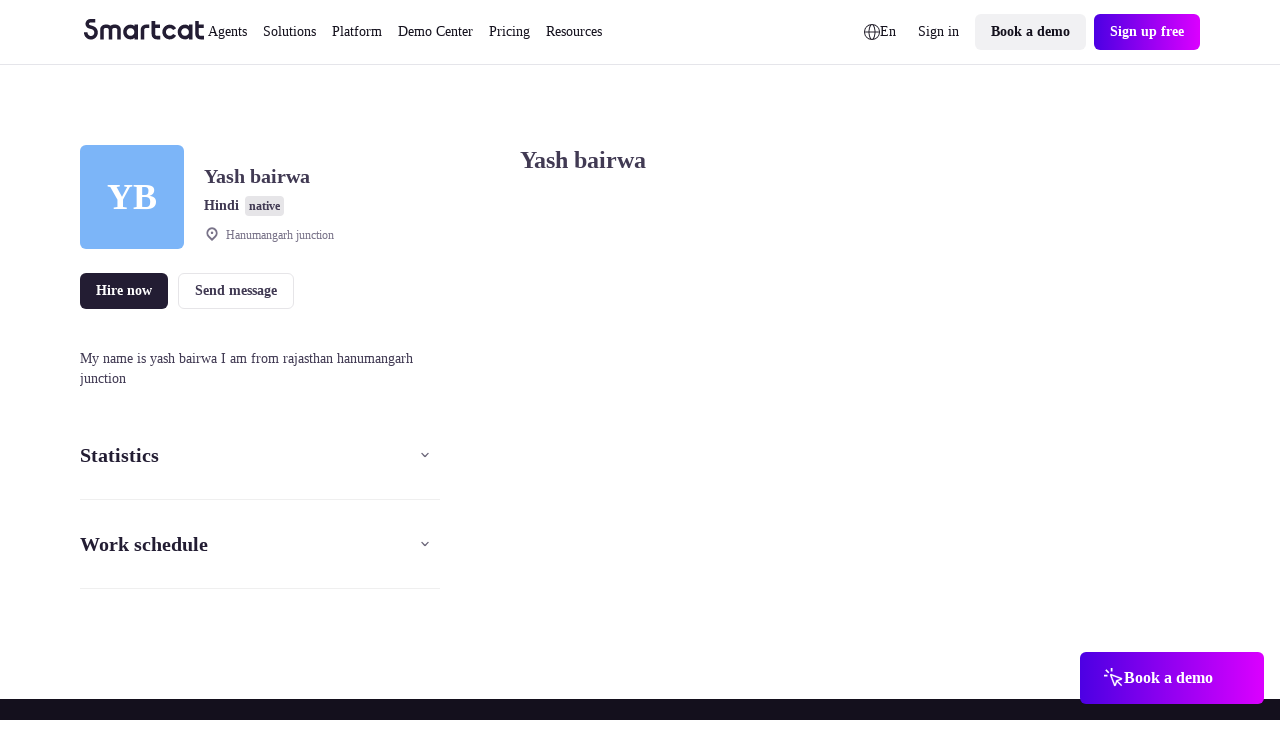

--- FILE ---
content_type: text/javascript; charset=utf-8
request_url: https://www.smartcat.com/_nuxt/use-parse-cookie.gQudAq9h.js
body_size: 353
content:
import{a as l}from"./nuxt.B_Lw0vxF.js";async function y(...e){const u=typeof e[e.length-1]=="string"?e.pop():void 0;typeof e[0]!="string"&&e.unshift(u);const[n,c]=e;if(!n||typeof n!="string")throw new TypeError("[nuxt] [callOnce] key must be a string: "+n);if(c!==void 0&&typeof c!="function")throw new Error("[nuxt] [callOnce] fn must be a function: "+c);const o=l();o.payload.once.has(n)||(o._once=o._once||{},o._once[n]=o._once[n]||c()||!0,await o._once[n],o.payload.once.add(n),delete o._once[n])}function a(e){return e.includes("%")?decodeURIComponent(e):e}function p(e,u){try{return u(e)}catch{return e}}const x=(e,u)=>{if(typeof e!="string")throw new TypeError("argument str must be a string");const n={},o={}.decode||a;let t=0;for(;t<e.length;){const i=e.indexOf("=",t);if(i===-1)break;let f=e.indexOf(";",t);if(f===-1)f=e.length;else if(f<i){t=e.lastIndexOf(";",i-1)+1;continue}const r=e.slice(t,i).trim();if(n[r]===void 0){let d=e.slice(i+1,f).trim();d.codePointAt(0)===34&&(d=d.slice(1,-1)),n[r]=p(d,o)}t=f+1}return n};export{y as c,x as u};


--- FILE ---
content_type: text/javascript; charset=utf-8
request_url: https://www.smartcat.com/_nuxt/entry.BOKNHYJi.js
body_size: 36442
content:
const __vite__mapDeps=(i,m=__vite__mapDeps,d=(m.f||(m.f=["./AtomLink.BPYp_XoG.css","./AtomLoader.DzSJdlEX.css","./AtomButton.CVxQVVp-.css","./AtomButtonClear.Dspz_Gny.css","./AtomTag.DZuG5vnm.css","./AtomButtonEmoji.Dj1nYcQi.css","./AtomImage.5lbdmzTV.css","./ScContentBuilder.CfX2AOjK.css","./AtomWrapperBlog.DIcshqa8.css","./BaseSpace.YXus0t2J.css","./BlogAutoTableOfContents.C-9RVkOF.css","./breadcrumbs.DfY66wAR.css","./ScRatingSchema.XKtDLG6S.css","./mainslug.m18GcFRE.css","./_slug_.DeaRThQa.css","./AtomTextField.ChX953fX.css","./blog-form-subscribe._N71jlWz.css","./AtomEditorContent.ChGKAibo.css","./BaseCta.AkAo-0m8.css","./AtomInfoPopup.B1-9y5mx.css","./_slug_.BANp_QvH.css","./gen-html-content.Cej6mMVr.css","./gen-sc-pages.CctYOAEF.css","./keyword-clusters.Sqyi0rrT.css","./select.DimC3tqV.css","./localize-blog.pqz1POuA.css","./search-sc-content.DFXFeEoQ.css","./web-analyzers.80vMgpux.css","./input.ByNeOhMs.css","./AtomButtonIcon.kWxtlPPc.css","./AtomPagination.CWAnAfvL.css","./BaseAccordion.Dbv-8UD1.css","./BaseAccordionNew.DjWehZvW.css","./BaseAutoplayCarousel.fwhCZKjJ.css","./BaseBadgesBelt.LhduTsCW.css","./BaseCards.BASk8yul.css","./BaseCardsSmallImage.CqRsk9AP.css","./BaseCardsIcon.D8N0bXTx.css","./BaseCardsCarousel.392kev2X.css","./BaseCaseStudy.DdDY6p3Q.css","./AtomCustomText.dEC7UrKd.css","./BaseCaseStudySingle.93kMGy2E.css","./BaseCustomerLogos.C04UIu9f.css","./AtomLabel.-yvEaiRp.css","./AtomSelectNative.Bz8XjY9w.css","./BaseDemoHeroTours.CfPZ0eXz.css","./BaseFaq.OcF3FRSO.css","./BaseFaqColumns.BWsslVgF.css","./BaseFormEventReg.D0uykuSS.css","./BaseG2Slider.WmpOHsiw.css","./BaseRectInfographics.DmKpSSlZ.css","./AtomRatingStar.CoaaUZh_.css","./BaseReviews.CjvIEU0K.css","./BaseReviewsNew.B0K9Dl1n.css","./BaseHeadingHorizontal.CIui8ew5.css","./BaseHeading.DsVSjusX.css","./AtomButtonPlay.CgZFoNhe.css","./BaseHero.DSPXhxU6.css","./CustomFileUploader.CUyXT_A_.css","./BaseHeroUploader.B4lkrXE8.css","./AtomDropdownList.Bi97CvLZ.css","./AtomCombobox.BtQNst1D.css","./AtomSourceTargetFileUploaderV2.CnABaqVA.css","./BaseHeroUploaderNew.JPbYhMzD.css","./BaseHeroUploaderNewV2._W_0mVi0.css","./BaseHeroChatUploader.CBxnMl9q.css","./BaseHeroMainChatUploader.C-b7oy8n.css","./CustomBagesBelt.CnpwxFFK.css","./BaseHeroImageRight.NRPrCcE5.css","./BaseHeroImageRightAb.HuEYU0dQ.css","./BaseHeroSimple.Bt1QGLTI.css","./BaseHeroSimpleLeft.Dj8dSUTg.css","./BaseHeroTestimonials1.DuUzlQGn.css","./hero-testimonial-2-slider.DV8ut5Sk.css","./BaseHeroTestimonials2.Cuw4AxNk.css","./BaseHeroTestimonialsAb.DGbQGIem.css","./BaseHeroForm.C4tDJib2.css","./BaseHeroFormPdf.CoC5r3Y_.css","./BaseHeroEbookForm.CgZwioe8.css","./BaseHeroHorizontal.DAnoaTLs.css","./BaseHeroAnalyzer.B5FclWgj.css","./BaseImageChain.BMK1KmEJ.css","./BaseImageSingle.uAqEiACt.css","./BaseIntegrationsCarousel.VK3DE-HU.css","./BaseNumbers.DUSF7uJa.css","./BaseStatsRow.BLe1eiHd.css","./BaseTable.DAApBOvS.css","./AtomCaption.CIdkVF6R.css","./BaseTabs.Cp0jBvZS.css","./AtomTipTapContent.B1w-Y-c0.css","./BaseTabsNew.DXgGn3xN.css","./BaseTabsNewSeo.CfMVjO8n.css","./BaseTestimonial.CSAKPXu_.css","./AtomSlideTestimonials.B33OkpK1.css","./BaseTestimonials.CBOq8yHp.css","./BaseTestimonialsWithNumbers.B_nF7jAE.css","./BaseTestimonialCards.B4RDkXyh.css","./BaseTextBlock.C4MIWCN8.css","./BaseText.C9wElqkX.css","./BaseTile.KtGCYzkp.css","./BaseVideo.8bM5unb2.css","./BaseZero.Bzf6uNzA.css","./BaseLlmContent.D-B0e1f_.css","./BaseZigzag.zdg8o_wV.css","./BaseTagList.ukl-_O_Y.css","./BaseCsCards.tBxlSVib.css","./BaseCsCta.BYVd6G_s.css","./BaseCsHeading.BS1TTjtk.css","./BaseCsParagraph.B1wxxiq-.css","./BaseCsPullQuote.CzJWuyCo.css","./BaseCsTestimonial.Ct0AzG3l.css","./BaseCsHero.G818DUDa.css","./BaseCsVideo.DumhyZa4.css","./BaseCsNumbers.DMD0HPPb.css","./BaseCsImage.BFvw-ZOX.css","./AtomWrapperLoctalk.DUpIWRuK.css","./BaseLtHero.9Y7UnySq.css","./BaseLtCta.BTA1rkPb.css","./BaseLtSpeakers.CnqXS-M1.css","./BaseLtAgenda.BgzJX17y.css","./BaseLtVideo.D5xhTIaj.css","./BaseLtAgendaList.DsBzef1j.css","./BaseLtHeroPost.CEYc3siv.css","./BaseCaseStudyWithNumbers.B8S9G-Sl.css","./CustomCustomerLogos.BsDq0hYm.css","./BaseBookADemoBanner.DFXqR2js.css","./BaseNumbersCards.DtBqIqQF.css","./BaseCustomerLogosTwoLines.C1Puk1S3.css","./BaseHeroQuotes.BwDaGXP8.css","./BaseHcGuides.hHzZr9O8.css","./BaseHcPageCards.Bmw5i68m.css","./BaseHcZigzag.ejAkEr59.css","./BaseHcCarousel.zHXPNx2D.css","./BaseIntegrationsHero.BDACuS2E.css","./BaseIntegrationsCategoryHero.D1i-Oj4p.css","./BaseIntegrationsCategoryList.vIHdwfI2.css","./BlogInfographics.BXYZrCIc.css","./BaseThermofisherHero.Bm-ypU7v.css","./BaseTableNew.CoYgw6zI.css","./BlogImage.DsYpwAWZ.css","./BlogCta.C0E1PySP.css","./BlogSpace.DIBhjKKi.css","./BlogIframe.BO1T5nJ3.css","./BlogTestimonial.BYbsGRVB.css","./BlogVideo.Een4YYGy.css","./BlogCodeSnippet.BmsSuc8T.css","./BlogFaq.CkKuAg4l.css","./BlogHighlight.BzCPRPi9.css","./BlogCarousel.CynVaAZ9.css","./BlogStepper.BAPl5fZB.css","./BlogQuickLinks.COW1b4LL.css","./BlogCards.DbssXlhw.css","./BlogBanner.sojyMnXX.css","./BlogFormFile.DLu7YLFd.css","./uploadImage.iBuzkSXV.css","./tip-tap2-new.JuevzAE6.css","./editorHTML.B_O_RRh1.css","./switch.C5LnAUiv.css","./uploadImageFile.BtNFTb02.css","./textarea.CC6lbPID.css","./builder.mXoxetJp.css","./index.Bu20r6ZN.css","./navigation.Ca5tDHyx.css","./news.wsMaXD55.css","./pricing.Crn9oExE.css","./process-links.DX8xpd-a.css","./release-notes.CegPSk12.css","./speakers.RVKUbh9P.css","./test.zgLFqTNX.css","./test1.DuHoq4ol.css","./AtomSelect.B2fu3oun.css","./event-header.Cwm28Spd.css","./AtomTextarea.BkmQBFir.css","./_slug_.CY4Ude-i.css","./events-main-content.D39luSmX.css","./AtomCheckbox.BZLLZaaH.css","./AtomMultiselect.DU0GJ4pz.css","./AtomDatepicker.xE1n9aQF.css","./index.BTH1xHHq.css","./speaker-events.DN7-aSlX.css","./_slug_.Bp5cmXaj.css","./_slug_.d2CsDmfQ.css","./sidebar-nav.GG47z1TZ.css","./_slug_.bq6bHsFL.css","./index.ClwSDjc6.css","./search.MbQWSbCD.css","./breadcrumbs.ChGvvm6J.css","./category-by-goal.CGqlYVyc.css","./category-by-industry.BW-Bbnzz.css","./category-by-role.E_7mdnM-.css","./collection.C2j9iL1J.css","./index.DoHnNMcY.css","./_slug_.Drehc7uF.css","./markdemopge.DEtYcUj6.css","./use-route-marketplace-services.DVIf1soQ.css","./_nameFreelancer_.D_kkGN56.css","./_slug_.BKBgV-pU.css","./_slug_.j6IQeuKa.css","./index.De39GE9i.css","./_slug_.DJaMF1_Y.css","./pricing-new-0825.BEAHxM7L.css","./index.B0JbwgVG.css","./search.CrHdGWnl.css","./tags.CI5LtiH2.css","./AtomSourceTargetFileUploader.qwrDBdpk.css","./index.DgrD74P6.css","./test-stream.BFHuLJfh.css","./BaseCustomerLogosSlider.D2Y1FPUu.css","./BaseImage.DbE5eZNB.css","./BaseSingleImage.DRrtOtda.css","./CustomAnalyzeWebsite.Br3HTbcs.css","./CustomArcadeHero.WC3Yg8Pg.css","./CustomBanner.CTsKawZa.css","./CustomBlogList.DiBgEnkH.css","./CustomBlogTopic.B9ebHFzm.css","./CustomBookForm.BfsvBWCM.css","./CustomBoschHero.DjC3VX69.css","./CustomCareersHeading.Cu3cI6Zl.css","./CustomCareersHero.CeCODCHv.css","./CustomCareersMasonry.CRXySfo2.css","./CustomCareersTestimonial.onNd8GFW.css","./CustomCareersTestimonials.mb1Zcy52.css","./CustomCaseStudies.BMqsbAFT.css","./CustomCasesTopic.DwkTzCDP.css","./AtomUploadFile.KKu9Nw9I.css","./CustomContactForm.CFve3P_v.css","./CustomContactLegalSupport.BSVs_g6A.css","./CustomCultureCode.Bn-NnFfl.css","./CustomDemoCards.ClWQGzNo.css","./CustomDemoHeroA062625.DA8otLww.css","./CustomDemoHeroA.CTxOo-CD.css","./CustomDemoHeroB.B_XIyRQz.css","./CustomDemoHeroCalCom.BHUG5iPF.css","./CustomDemoHeroExperiment.C7gX9BaJ.css","./CustomDemoHeroTel.B_0zoi6B.css","./CustomDemoHeroV2.DLx8uBAc.css","./CustomDemoHero.Be4li_UV.css","./CustomDemoLd.cwcK9zO1.css","./CustomEbookForm.CuIzv06N.css","./CustomFormAcademyEditor.BccOUQmv.css","./CustomFormAcademyElearningContent.BnnvBV_6.css","./CustomFormAcademyElearning.DRpNgYpb.css","./CustomFormAcademyFigma.Dyq7svYV.css","./CustomFormEventReg.Dhs1w0mV.css","./CustomFormGatedRecording.Bg1CessU.css","./CustomFormShareFeedback.BXFHQsJE.css","./CustomFormTranslationRFP.DO4ZlBMR.css","./CustomFormWhitePaper.Cgq540ck.css","./CustomGenaiHero.CXgVp0i4.css","./CustomGptRequestPurple.C5r9vH0A.css","./CustomGptRequest.2Ej5OmkK.css","./CustomHcContactForm.BLDvOCVr.css","./CustomHcMainSearch.C04gukIV.css","./CustomHeroGPT.xvme8Q3e.css","./CustomHeroSCORM.e60HBVpl.css","./CustomHeroAboutUs.CKCRERsU.css","./CustomHeroChatAiSdkMedicalTranslationSoftware.hRXbjRIS.css","./CustomHeroChatAiSdkSoftwareAgent.vRUnZO_g.css","./CustomHeroHs.DvrVdTeA.css","./CustomHeroPreviewsForm.DW1FsJDk.css","./CustomHeroSelectB.BeL9u6Kd.css","./CustomHeroSelectPreviewAnalytics.Bk0WL7am.css","./CustomHeroSelectPreview.1MJK80CO.css","./CustomHeroSelect.B4u1uB8A.css","./AtomToggleGroup.BliWLCp9.css","./CustomHeroSiteAnalyzerDemo.CU4HpB-e.css","./CustomHeroStacey.CA7912UJ.css","./CustomHeroUploader.C7Wa-rbi.css","./CustomHeroVideoRight.BaCNqVlE.css","./CustomHeroWhitepaper.DcF0A0TM.css","./CustomHeroWithQuote.CI4lSbe4.css","./CustomHsPopup.DVkT8jCw.css","./CustomInfographicsAl.CsdzWh_6.css","./CustomInfographics.Cn3Fr_Ks.css","./CustomLanguages.DitBcYdj.css","./CustomLoctalkCta.CK1MLtPo.css","./CustomLoctalkFooter.CK8mkkx1.css","./CustomLoctalkForm.BzKhDVsu.css","./CustomLoctalkHeader.Brs1GkW6.css","./CustomLoctalkHero.BLpIBBZx.css","./CustomLoctalkSpeakers.BVOmiWMB.css","./CustomLoctalkTextImage.BiGqkp0f.css","./CustomLoctalkTwoColumnsTwo.CgWGnGWq.css","./CustomLoctalkTwoColumns.paLv2ZTk.css","./CustomMain1123ConstructorImg.ER5_HNGp.css","./CustomMainFeatures.Cv5iLKOS.css","./CustomMainG2Reviews.C74w_JxO.css","./CustomMainHeroAJune23.4VLiEos9.css","./CustomMainHeroA.DbB31imp.css","./CustomMainHeroApril24.fUy8O3dD.css","./CustomMainHeroAugust23.Dq1u6QOF.css","./CustomMainHeroB.BG6ZXG3n.css","./CustomMainHeroChatAiSdk.CLLLakMh.css","./CustomMainHeroJune23.GUE5dnyf.css","./CustomMainHeroNovember23.lpZcx8Is.css","./CustomMainHeroOctober24.BNTy9jtB.css","./CustomMainHeroSeptember23.Cxzo5xaH.css","./CustomMainIntegrationsLinkCards.F66c-iFN.css","./CustomMainLogoLine.B44YEqvB.css","./CustomMainNumberCards.M7Qm76XP.css","./CustomMainRatingLineCards.DW63jFyD.css","./CustomMarsHero.B8hcINvg.css","./CustomMpHero.CKctW1Dk.css","./CustomNewsHero.DDY0E8WX.css","./CustomNewsList.BSC-CUKd.css","./CustomProductTourInfografic.DvWrvvHv.css","./CustomRectInfographics.D_FL28-F.css","./CustomRegisterCourse.BMaxBCWn.css","./CustomReportIllegalContent.G8slpztg.css","./CustomReportTranslationIndustry.Cv7LD839.css","./CustomRequestDemo.a8yuV3Fx.css","./CustomThermofisherHero.DOmpw4eM.css","./CustomToursFilter.DEyjk9st.css","./CustomToursRelativeList.DVz128FF.css","./CustomTwoCta.SxziF1ny.css","./CustomVideoMeetingCalendar.D-H2Hqki.css","./CustomWhySmartcatTable.Do9zTagN.css","./CustomWidgetCalcAccuracy.BeLkwVVv.css","./CustomWidgetCalcSmartwordsNew.COzfWign.css","./CustomWidgetCalcSmartwords.Be1ReGso.css","./EditBaseAccordionNew.BDVF_5xP.css","./EditBaseAccordion.BvyGP7Qd.css","./EditBaseAutoplayCarousel.Bx0wp3Lr.css","./EditBaseBadgesBelt.DiXDQoA1.css","./EditBaseBookADemoBanner.BqWQWipu.css","./EditBaseCardsCarousel.DNqrpJTX.css","./EditBaseCardsIcon.CBJUmxC5.css","./EditBaseCardsSmallImage.DxWbCNHX.css","./EditBaseCards.BO3Vif1b.css","./EditBaseCaseStudySingle.B0MShfI8.css","./EditBaseCaseStudyWithNumbers.CwEeSzI-.css","./EditBaseCaseStudy.CpJrqcbd.css","./EditBaseCsCards.DCKs_hRc.css","./EditBaseCsCta.D53DDln9.css","./EditBaseCsHeading.phfrPaaH.css","./EditBaseCsHero.WqnbTXbv.css","./EditBaseCsImage.DFFOgqV2.css","./EditBaseCsNumbers.Cb92BzJf.css","./EditBaseCsParagraph.JdlihJC7.css","./EditBaseCsPullQuote.Cbnbuk2o.css","./EditBaseCsTestimonial.DSvBqrUq.css","./EditBaseCsVideo.B6ieyqsJ.css","./EditBaseCta.BtJCkjwg.css","./EditBaseCustomerLogosTwoLines.SWVO0_pk.css","./EditBaseCustomerLogos.DYggjmYk.css","./EditBaseDemoHeroTours.C3di9lni.css","./EditBaseExitPopupTrigger.B89Oh75W.css","./EditBaseFaq.Cr4JUX4b.css","./EditBaseFaqColumns.x34mTVQV.css","./EditBaseFormEventReg.DrYgcGFV.css","./EditBaseG2Slider.CRevvOJn.css","./EditBaseHcCarousel.CXIkHsgD.css","./EditBaseHcGuides.tsqUxBwb.css","./EditBaseHcPageCards.DUWXIjyv.css","./EditBaseHcZigzag.BVKn86H5.css","./EditBaseHeadingHorizontal.syqMlFl0.css","./EditBaseHeading.CIWDyESM.css","./EditBaseHeroAnalyzer.DYLVKCfJ.css","./EditBaseHeroChatUploader.DFdfpVbh.css","./EditBaseHeroEbookForm.Ci_Suylt.css","./EditBaseHeroFormPdf.Dfa_SWan.css","./EditBaseHeroForm.BHlYawsj.css","./EditBaseHeroHorizontal.C4t0ts-e.css","./EditBaseHeroImageRight.KSXNdbCj.css","./EditBaseHeroMainChatUploader.Do6h0upP.css","./EditBaseHeroQuotes.Cg53YftY.css","./EditBaseHeroSimpleLeft.CUTSML9a.css","./EditBaseHeroSimple.C1wN9ZBP.css","./EditBaseHeroTestimonials1.JjortYL0.css","./EditBaseHeroTestimonials2.C2iArhXt.css","./EditBaseHeroUploaderNewV2.-hprpqkk.css","./EditBaseHeroUploaderNew.D3hWb0lR.css","./EditBaseHeroUploader.WktNT33S.css","./EditBaseHero.BMku_Dyd.css","./EditBaseImageChain.C1hmQDly.css","./EditBaseImageSingle.D_HBYOGX.css","./EditBaseImage.C30MVlW0.css","./EditBaseIntegrationsCarousel.BAHTPj2f.css","./EditBaseIntegrationsCategoryHero.oFB5y97s.css","./EditBaseIntegrationsCategoryList.DSNtvjeV.css","./EditBaseIntegrationsHero.mnyY4qGS.css","./EditBaseLlmContent.SEP9MLSH.css","./EditBaseLtCta.ChqnFFMx.css","./EditBaseLtHeroPost.C_AXzvB5.css","./EditBaseLtHero.dUKYfnq7.css","./EditBaseLtSpeakers.VXK-Mtyh.css","./EditBaseNumbersCards.BbrLEsdz.css","./EditBaseNumbers.CJQZSpj8.css","./EditBaseRectInfographics.mLR1PFUh.css","./EditBaseReviewsNew.EtfAMV0Q.css","./EditBaseReviews.C88rrPdm.css","./EditBaseSpace.DHmo0P64.css","./EditBaseStatsRow.C80hXGrO.css","./EditBaseTableNew.B0AA2Q_q.css","./EditBaseTable.CFefsI1q.css","./EditBaseTabs.xLRYTrcV.css","./EditBaseTabsNewSeo.DUXeMf9o.css","./EditBaseTabsNew.D4zFrWMa.css","./EditBaseTagList.B0fujyvs.css","./EditBaseTestimonialCards.DEcHQRue.css","./EditBaseTestimonial.BXMN47jg.css","./EditBaseTestimonialsWithNumbers.B3ztVulP.css","./EditBaseTestimonials.DuaaUZe1.css","./EditBaseTextBlock.Cy1Um_KE.css","./EditBaseText.dIWL7s4n.css","./EditBaseThermofisherHero.BKxIbn5M.css","./EditBaseTile.D4GoepfV.css","./EditBaseVideo.CVimuc2v.css","./EditBaseZero.D53rHGGn.css","./EditBaseZigzag.BjawBq4y.css","./EditBlogBanner.BztfND2g.css","./EditBlogCards.BSwrYDu1.css","./EditBlogCarousel.BLevF6GS.css","./EditBlogCodeSnippet.DU7a--IP.css","./EditBlogCta.BPG2HB-t.css","./EditBlogFaq.cOeYFTch.css","./EditBlogFormFile.CYgxYws9.css","./EditBlogHeading.mXHt2ujX.css","./EditBlogHighlight.DYfYCUeH.css","./EditBlogImage.gUDERa4x.css","./EditBlogInfographics.7deQIh_4.css","./EditBlogQuickLinks.CFydJZr_.css","./EditBlogSpace.BadpwIsB.css","./EditBlogStepper.BDBM5b0P.css","./EditBlogTestimonial.CV3uadpY.css","./EditBlogText.Btl9rbVu.css","./EditBlogVideo.Dib4xRmX.css","./PopupsBookDemoFormTel.DemhPmTq.css","./PopupsBookDemoForm.DMBIOj6I.css","./PopupsCalComPopup.CjFQ1a0d.css","./PopupsChiliPiperPopupExperiment.X4mzkMTz.css","./PopupsChiliPiperPopupStacey._5FsCS5V.css","./PopupsChiliPiperPopupWithoutName.CoA7jsjf.css","./PopupsChiliPiperPopupWithoutRequestACall.BJOglP1U.css","./PopupsChiliPiperPopup.CYaC3fLw.css","./PopupsExitPopup.B8DDjACK.css","./PopupsPhonePopup.H1hODXIw.css","./PopupsPreReleasePageBuilder.KOmHQptc.css","./PopupsPricingBookDemo.Dz9jaWGa.css","./NuxtIcon.Cvbtxq7p.css"])))=>i.map(i=>d[i]);
import{w as bt,c as qt,a as Jt}from"./runtime-dom.esm-bundler.C8ZorWc6.js";import{$ as Zt}from"./index.CMmhalbX.js";import{b as Qt,a as Ot}from"./paths.DsYTUXoC.js";import{u as j,a as z,d as C,e as H,b as Xt,o as ft,c as Kt,f as Yt,v as te}from"./nuxt.B_Lw0vxF.js";import{c as it,s as U,u as nt,a as ee,b as Et,i as oe}from"./error.DPJDu5Py.js";import{d as et}from"./cookie.HZWWC7Ur.js";import{h as lt,j as Vt,w as ae,a as ht,i as re}from"./index.wzyTyYyb.js";import{u as ut,a as k,d as St,P as ie}from"./router.B7QvhOzu.js";import ne,{d as le,t as wt}from"./NuxtPage._jwPCKLE.js";import{r as K,s as X,a as ot,b as zt,i as ue,d as o,u as _,o as D,c as V,e as p,n as M,f as I,g as at,F as J,h as gt,j as N,k as kt,l as se,w as Ht,m as _e,p as G,t as O,q as me,v as de,x as pe,y as ce,S as fe,z as Ee}from"./runtime-core.esm-bundler._0ziUKzY.js";import{c as he,s as ge,r as ve}from"./vue.f49591ad.BarUt1z7.js";import{i as Le,c as ye,a as Te,b as Pe,S as vt}from"./utils.Bu1ZDble.js";import{_ as e}from"./preload-helper.6KB57ADW.js";import{o as st}from"./ready.7tiF9bCK.js";import Re,{l as q}from"./NuxtLayout.8junTY3r.js";import{u as $}from"./state.D-tYJRHg.js";import{u as Mt}from"./url.Dwcg0_5Q.js";import Ae from"./ClientOnly.Dl2PVBUl.js";import{Body as Ie,Meta as De,Link as Ce,Head as Be,Html as be}from"./NoScript.D9FZVWdF.js";import Oe from"./AtomButtonIcon.B0CXmMR0.js";import{u as Ve,a as Se,b as we,c as ze,d as ke}from"./states.nfd-NCcT.js";import{_ as xt}from"./_plugin-vue_export-helper.DlAUqK2U.js";import{d as He}from"./index.UA9mKzF2.js";import{u as Me}from"./ssr.GVuciF00.js";import{u as xe}from"./useDevice.D7QocOe3.js";import{u as Lt}from"./use-set-cookie.DJZMMNb4.js";import{c as Fe,u as Ne}from"./use-parse-cookie.gQudAq9h.js";import{u as Ue}from"./vue.8fc199ce.Cp8zPOfa.js";import"./index.B8xFkYCm.js";import"./index.IShi1APO.js";import"./server-component.Bzn_cbha.js";import"./NuxtIsland.Q1g-son1.js";import"./AtomLink.Cs71CDmH.js";import"./useThumbmark.HMAnjhtq.js";globalThis.$fetch||(globalThis.$fetch=Zt.create({baseURL:Qt()}));function Ge(t,a){return{ctx:{table:t},matchAll:i=>Nt(i,t)}}function Ft(t){const a={};for(const i in t)a[i]=i==="dynamic"?new Map(Object.entries(t[i]).map(([r,n])=>[r,Ft(n)])):new Map(Object.entries(t[i]));return a}function We(t){return Ge(Ft(t))}function Nt(t,a,i){t.endsWith("/")&&(t=t.slice(0,-1)||"/");const r=[];for(const[l,u]of yt(a.wildcard))(t===l||t.startsWith(l+"/"))&&r.push(u);for(const[l,u]of yt(a.dynamic))if(t.startsWith(l+"/")){const s="/"+t.slice(l.length).split("/").splice(2).join("/");r.push(...Nt(s,u))}const n=a.static.get(t);return n&&r.push(n),r.filter(Boolean)}function yt(t){return[...t.entries()].sort((a,i)=>a[0].length-i[0].length)}function Tt(t){const a=$e(t),i=new ArrayBuffer(a.length),r=new DataView(i);for(let n=0;n<i.byteLength;n++)r.setUint8(n,a.charCodeAt(n));return i}const je="ABCDEFGHIJKLMNOPQRSTUVWXYZabcdefghijklmnopqrstuvwxyz0123456789+/";function $e(t){t.length%4===0&&(t=t.replace(/==?$/,""));let a="",i=0,r=0;for(let n=0;n<t.length;n++)i<<=6,i|=je.indexOf(t[n]),r+=6,r===24&&(a+=String.fromCharCode((i&16711680)>>16),a+=String.fromCharCode((i&65280)>>8),a+=String.fromCharCode(i&255),i=r=0);return r===12?(i>>=4,a+=String.fromCharCode(i)):r===18&&(i>>=2,a+=String.fromCharCode((i&65280)>>8),a+=String.fromCharCode(i&255)),a}const qe=-1,Je=-2,Ze=-3,Qe=-4,Xe=-5,Ke=-6;function Ye(t,a){return to(JSON.parse(t),a)}function to(t,a){if(typeof t=="number")return n(t,!0);if(!Array.isArray(t)||t.length===0)throw new Error("Invalid input");const i=t,r=Array(i.length);function n(l,u=!1){if(l===qe)return;if(l===Ze)return NaN;if(l===Qe)return 1/0;if(l===Xe)return-1/0;if(l===Ke)return-0;if(u)throw new Error("Invalid input");if(l in r)return r[l];const s=i[l];if(!s||typeof s!="object")r[l]=s;else if(Array.isArray(s))if(typeof s[0]=="string"){const m=s[0],c=a==null?void 0:a[m];if(c)return r[l]=c(n(s[1]));switch(m){case"Date":r[l]=new Date(s[1]);break;case"Set":const d=new Set;r[l]=d;for(let E=1;E<s.length;E+=1)d.add(n(s[E]));break;case"Map":const L=new Map;r[l]=L;for(let E=1;E<s.length;E+=2)L.set(n(s[E]),n(s[E+1]));break;case"RegExp":r[l]=new RegExp(s[1],s[2]);break;case"Object":r[l]=Object(s[1]);break;case"BigInt":r[l]=BigInt(s[1]);break;case"null":const g=Object.create(null);r[l]=g;for(let E=1;E<s.length;E+=2)g[s[E]]=n(s[E+1]);break;case"Int8Array":case"Uint8Array":case"Uint8ClampedArray":case"Int16Array":case"Uint16Array":case"Int32Array":case"Uint32Array":case"Float32Array":case"Float64Array":case"BigInt64Array":case"BigUint64Array":{const E=globalThis[m],y=s[1],b=Tt(y),h=new E(b);r[l]=h;break}case"ArrayBuffer":{const E=s[1],y=Tt(E);r[l]=y;break}default:throw new Error(`Unknown type ${m}`)}}else{const m=new Array(s.length);r[l]=m;for(let c=0;c<s.length;c+=1){const d=s[c];d!==Je&&(m[c]=n(d))}}else{const m={};r[l]=m;for(const c in s){const d=s[c];m[c]=n(d)}}return r[l]}return n(0)}let Z,Q;function eo(){return Z=$fetch(Ot(`builds/meta/${j().app.buildId}.json`),{responseType:"json"}),Z.then(t=>{Q=We(t.matcher)}).catch(t=>{console.error("[nuxt] Error fetching app manifest.",t)}),Z}function Y(){return Z||eo()}async function _t(t){if(await Y(),!Q)return console.error("[nuxt] Error creating app manifest matcher.",Q),{};try{return le({},...Q.matchAll(t).reverse())}catch(a){return console.error("[nuxt] Error matching route rules.",a),{}}}async function Pt(t,a={}){const i=await ao(t,a),r=z(),n=r._payloadCache=r._payloadCache||{};return i in n?n[i]||null:(n[i]=Gt(t).then(l=>l?Ut(i).then(u=>u||(delete n[i],null)):(n[i]=null,null)),n[i])}const oo="_payload.json";async function ao(t,a={}){const i=new URL(t,"http://localhost");if(i.host!=="localhost"||lt(i.pathname,{acceptRelative:!0}))throw new Error("Payload URL must not include hostname: "+t);const r=j(),n=a.hash||(a.fresh?Date.now():r.app.buildId),l=r.app.cdnURL,u=l&&await Gt(t)?l:r.app.baseURL;return Vt(u,i.pathname,oo+(n?`?${n}`:""))}async function Ut(t){const a=fetch(t).then(i=>i.text().then(Wt));try{return await a}catch(i){console.warn("[nuxt] Cannot load payload ",t,i)}return null}async function Gt(t=ut().path){if(t=ae(t),(await Y()).prerendered.includes(t))return!0;const i=await _t(t);return!!i.prerender&&!i.redirect}let x=null;async function ro(){var r;if(x)return x;const t=document.getElementById("__NUXT_DATA__");if(!t)return{};const a=await Wt(t.textContent||""),i=t.dataset.src?await Ut(t.dataset.src):void 0;return x={...a,...i,...window.__NUXT__},(r=x.config)!=null&&r.public&&(x.config.public=K(x.config.public)),x}async function Wt(t){return await Ye(t,z()._payloadRevivers)}function io(t,a){z()._payloadRevivers[t]=a}const jt=[["NuxtError",t=>it(t)],["EmptyShallowRef",t=>X(t==="_"?void 0:t==="0n"?BigInt(0):et(t))],["EmptyRef",t=>ot(t==="_"?void 0:t==="0n"?BigInt(0):et(t))],["ShallowRef",t=>X(t)],["ShallowReactive",t=>zt(t)],["Ref",t=>ot(t)],["Reactive",t=>K(t)]];jt.push(["Island",({key:t,params:a,result:i})=>{const r=z();return r.isHydrating||(r.payload.data[t]=r.payload.data[t]||$fetch(`/__nuxt_island/${t}.json`,{responseType:"json",...a?{params:a}:{}}).then(n=>(r.payload.data[t]=n,n))),{html:"",...i}}]);const no=C({name:"nuxt:revive-payload:client",order:-30,async setup(t){let a,i;for(const[r,n]of jt)io(r,n);Object.assign(t.payload,([a,i]=H(()=>t.runWithContext(ro)),a=await a,i(),a)),window.__NUXT__=t.payload}}),lo=[],uo=C({name:"nuxt:head",enforce:"pre",setup(t){const a=he({plugins:lo});ge(()=>z().vueApp._context.provides.usehead),t.vueApp.use(a);{let i=!0;const r=async()=>{i=!1,await ve(a)};a.hooks.hook("dom:beforeRender",n=>{n.shouldRender=!i}),t.hooks.hook("page:start",()=>{i=!0}),t.hooks.hook("page:finish",()=>{t.isHydrating||r()}),t.hooks.hook("app:error",r),t.hooks.hook("app:suspense:resolve",r)}}}),so={layout:"builder-pin"},_o={layout:"builder-pin"},mo={layout:"builder-pin"},po={layout:"builder-pin"},co={layout:"builder-pin"},fo={layout:"builder-pin"},Eo={layout:"builder"},ho={layout:"builder"},go={layout:"builder"},vo={layout:"builder"},Lo={layout:"builder"},yo={layout:"builder"},To={layout:"builder"},Po={layout:"builder"},Ro={layout:"builder"},Ao={layout:"builder"},Io={layout:"builder"},Do={layout:"builder"},Co={layout:"builder"},Bo={layout:"builder"},bo={layout:"loctalk-landing"},Oo={layout:"loctalk-landing"};let Rt;async function F(t){return Rt||(Rt=await e(()=>import("./client-component.C8XsZeH4.js"),[],import.meta.url).then(a=>a.createClientPage)),Rt(t)}const tt=[{name:"slug",path:"/:slug()",component:()=>e(()=>import("./_slug_.CWFX7Cro.js"),__vite__mapDeps([0,1,2,3,4,5,6,7,8,9,10,11,12,13]),import.meta.url)},{name:"404",path:"/404",component:()=>e(()=>import("./404.DHdhHO0I.js"),[],import.meta.url)},{name:"500",path:"/500",component:()=>e(()=>import("./500.DkZorIC-.js"),[],import.meta.url)},{name:"ai-agents-slug",path:"/ai-agents/:slug()",component:()=>e(()=>import("./_slug_.BiqyfNsV.js"),__vite__mapDeps([7]),import.meta.url)},{name:"ai-content-slug",path:"/ai-content/:slug()",component:()=>e(()=>import("./_slug_.DJhukBSd.js"),__vite__mapDeps([7]),import.meta.url)},{name:"ai-dubbing-slug",path:"/ai-dubbing/:slug()",component:()=>e(()=>import("./_slug_.keVi8r_d.js"),__vite__mapDeps([7]),import.meta.url)},{name:"ai-presentation-translator-slug",path:"/ai-presentation-translator/:slug()",component:()=>e(()=>import("./_slug_.DA0xQ8ea.js"),__vite__mapDeps([7]),import.meta.url)},{name:"ai-speech-translate-slug",path:"/ai-speech-translate/:slug()",component:()=>e(()=>import("./_slug_.BoClDQIi.js"),__vite__mapDeps([7]),import.meta.url)},{name:"ai-subtitle-translator-slug",path:"/ai-subtitle-translator/:slug()",component:()=>e(()=>import("./_slug_.wTxMrvQ4.js"),__vite__mapDeps([7]),import.meta.url)},{name:"ai-translator-slug",path:"/ai-translator/:slug()",component:()=>e(()=>import("./_slug_.CaVmvK5e.js"),__vite__mapDeps([7]),import.meta.url)},{name:"ai-video-translate-slug",path:"/ai-video-translate/:slug()",component:()=>e(()=>import("./_slug_.BuKKc_pG.js"),__vite__mapDeps([7]),import.meta.url)},{name:"app-translator-slug",path:"/app-translator/:slug()",component:()=>e(()=>import("./_slug_.E2DArUb2.js"),__vite__mapDeps([7]),import.meta.url)},{name:"audio-translator-slug",path:"/audio-translator/:slug()",component:()=>e(()=>import("./_slug_.13-4AMiL.js"),__vite__mapDeps([7]),import.meta.url)},{name:"authors-slug",path:"/authors/:slug()",component:()=>e(()=>import("./_slug_.BJxeZ-mm.js"),__vite__mapDeps([0,6,9,1,2,14]),import.meta.url)},{name:"automotive-translation-slug",path:"/automotive-translation/:slug()",component:()=>e(()=>import("./_slug_.Bur7sErK.js"),__vite__mapDeps([7]),import.meta.url)},{name:"blog-slug",path:"/blog/:slug()",component:()=>e(()=>import("./_slug_.Bw-w9593.js"),__vite__mapDeps([7,6,0,1,2,15,16,9,17,18,19,20]),import.meta.url)},{name:"blog",path:"/blog",component:()=>e(()=>import("./index.CidQ1hAD.js"),__vite__mapDeps([7]),import.meta.url)},{name:"builder-ai-gen-html-content",path:"/builder/ai/gen-html-content",meta:so||{},component:()=>F(()=>e(()=>import("./gen-html-content.client.CP292M8x.js"),__vite__mapDeps([21]),import.meta.url))},{name:"builder-ai-gen-sc-pages",path:"/builder/ai/gen-sc-pages",meta:_o||{},component:()=>F(()=>e(()=>import("./gen-sc-pages.client.DyOOZMfi.js"),__vite__mapDeps([22]),import.meta.url))},{name:"builder-ai-keyword-clusters",path:"/builder/ai/keyword-clusters",meta:mo||{},component:()=>F(()=>e(()=>import("./keyword-clusters.client.DC98TekZ.js"),__vite__mapDeps([23]),import.meta.url))},{name:"builder-ai-localize-blog",path:"/builder/ai/localize-blog",meta:po||{},component:()=>F(()=>e(()=>import("./localize-blog.client.l1SFXVQP.js"),__vite__mapDeps([24,25]),import.meta.url))},{name:"builder-ai-search-sc-content",path:"/builder/ai/search-sc-content",meta:co||{},component:()=>F(()=>e(()=>import("./search-sc-content.client.CP9eu4Xc.js"),__vite__mapDeps([26]),import.meta.url))},{name:"builder-ai-web-analyzers",path:"/builder/ai/web-analyzers",meta:fo||{},component:()=>F(()=>e(()=>import("./web-analyzers.client.DQIO2_DM.js"),__vite__mapDeps([27]),import.meta.url))},{name:"builder-builder",path:"/builder/builder",meta:Eo||{},component:()=>e(()=>import("./builder.UvTO9NJK.js"),__vite__mapDeps([28,24,0,29,30,6,17,31,1,2,32,33,34,35,36,37,38,39,40,41,18,42,9,43,3,44,15,45,46,47,48,49,50,51,52,53,54,55,56,57,58,59,60,61,62,63,64,65,66,67,68,69,70,71,72,73,74,75,76,77,78,79,80,81,82,83,84,85,86,87,88,89,90,91,92,93,94,95,96,97,98,99,100,101,102,103,4,104,105,106,107,108,109,110,111,112,113,114,115,116,117,118,119,120,121,122,123,124,125,126,127,128,129,130,131,132,133,134,135,8,136,137,138,139,140,141,142,10,143,144,145,146,147,148,149,150,151,152,153,154,155,156,157,158,159,160]),import.meta.url)},{name:"builder-cssvars",path:"/builder/cssvars",meta:ho||{},component:()=>e(()=>import("./cssvars.DqE2H6f5.js"),[],import.meta.url)},{name:"builder",path:"/builder",meta:go||{},component:()=>F(()=>e(()=>import("./index.client.Br_YyYIo.js"),__vite__mapDeps([158,161]),import.meta.url))},{name:"builder-navigation",path:"/builder/navigation",meta:vo||{},component:()=>e(()=>import("./navigation.Cd17Masa.js"),__vite__mapDeps([24,28,6,43,158,51,0,162]),import.meta.url)},{name:"builder-news",path:"/builder/news",meta:Lo||{},component:()=>e(()=>import("./news.DRTh36zB.js"),__vite__mapDeps([163]),import.meta.url)},{name:"builder-pricing",path:"/builder/pricing",meta:yo||{},component:()=>e(()=>import("./pricing.7Kr9CIWK.js"),__vite__mapDeps([155,156,154,6,164]),import.meta.url)},{name:"builder-process-links",path:"/builder/process-links",meta:To||{},component:()=>e(()=>import("./process-links.B359pANX.js"),__vite__mapDeps([165]),import.meta.url)},{name:"builder-release-notes",path:"/builder/release-notes",meta:Po||{},component:()=>e(()=>import("./release-notes.CGx9BXMn.js"),__vite__mapDeps([87,17,43,155,154,24,28,166]),import.meta.url)},{name:"builder-server",path:"/builder/server",component:()=>e(()=>import("./server.BRIgF3Z6.js"),[],import.meta.url)},{name:"builder-speakers",path:"/builder/speakers",meta:Ro||{},component:()=>e(()=>import("./speakers.Dq7_Wk1S.js"),__vite__mapDeps([28,159,158,0,29,155,167]),import.meta.url)},{name:"builder-status",path:"/builder/status",meta:Ao||{},component:()=>e(()=>import("./status.BqY_ZId4.js"),[],import.meta.url)},{name:"builder-test",path:"/builder/test",meta:Io||{},component:()=>e(()=>import("./test.DFtIvHDw.js"),__vite__mapDeps([168]),import.meta.url)},{name:"builder-test1",path:"/builder/test1",meta:Do||{},component:()=>e(()=>import("./test1.BebSMwdz.js"),__vite__mapDeps([169]),import.meta.url)},{name:"builder-test2",path:"/builder/test2",meta:Co||{},component:()=>e(()=>import("./test2.C8ky9WRH.js"),__vite__mapDeps([169]),import.meta.url)},{name:"builder-testing",path:"/builder/testing",component:()=>e(()=>import("./testing.BcvONDiR.js"),__vite__mapDeps([0,3,4,104]),import.meta.url)},{name:"builder-testing2",path:"/builder/testing2",component:()=>e(()=>import("./testing2.RzC9gWLK.js"),[],import.meta.url)},{name:"builder-vector",path:"/builder/vector",meta:Bo||{},component:()=>e(()=>import("./vector.BoXD9nM3.js"),[],import.meta.url)},{name:"c-slug",path:"/c/:slug()",component:()=>e(()=>import("./_slug_.BRbQFdfv.js"),__vite__mapDeps([7]),import.meta.url)},{name:"career",path:"/career",component:()=>e(()=>import("./career.C8c1Qfl_.js"),__vite__mapDeps([7]),import.meta.url)},{name:"careers",path:"/careers",component:()=>e(()=>import("./careers.ClxWIjNK.js"),__vite__mapDeps([7]),import.meta.url)},{name:"cases-slug",path:"/cases/:slug()",component:()=>e(()=>import("./_slug_.ZlvilgIn.js"),__vite__mapDeps([7,0,9]),import.meta.url)},{name:"cases",path:"/cases",component:()=>e(()=>import("./index.BqLTgubP.js"),__vite__mapDeps([7,12]),import.meta.url)},{name:"clinical-translation-slug",path:"/clinical-translation/:slug()",component:()=>e(()=>import("./_slug_.jkZ8h-w-.js"),__vite__mapDeps([7]),import.meta.url)},{name:"cms-translation-slug",path:"/cms-translation/:slug()",component:()=>e(()=>import("./_slug_.DRdtxHI2.js"),__vite__mapDeps([7]),import.meta.url)},{name:"contact-support",path:"/contact-support",component:()=>e(()=>import("./contact-support.BGEO1KIJ.js"),__vite__mapDeps([7,12]),import.meta.url)},{name:"demo-center-slug",path:"/demo-center/:slug()",component:()=>e(()=>import("./_slug_.CxhlIqca.js"),__vite__mapDeps([7]),import.meta.url)},{name:"demo-center",path:"/demo-center",component:()=>e(()=>import("./index.C3J2glV5.js"),__vite__mapDeps([7,12]),import.meta.url)},{name:"elearning-slug",path:"/elearning/:slug()",component:()=>e(()=>import("./_slug_.DyZrBGU6.js"),__vite__mapDeps([7]),import.meta.url)},{name:"email-translation-slug",path:"/email-translation/:slug()",component:()=>e(()=>import("./_slug_.CUsPleON.js"),__vite__mapDeps([7]),import.meta.url)},{name:"enterprise",path:"/enterprise",component:()=>e(()=>import("./enterprise.B299vjAI.js"),__vite__mapDeps([7,12]),import.meta.url)},{name:"events-slug",path:"/events/:slug()",component:()=>e(()=>import("./_slug_.CBHgxQ3l.js"),__vite__mapDeps([0,6,7,1,2,15,3,60,170,29,171,61,172,173]),import.meta.url)},{name:"events",path:"/events",component:()=>e(()=>import("./index.gT5M5VUU.js"),__vite__mapDeps([0,1,2,174,43,175,29,176,3,60,170,15,177,178]),import.meta.url)},{name:"events-speakers-slug",path:"/events/speakers/:slug()",component:()=>e(()=>import("./_slug_.WIqgvAK0.js"),__vite__mapDeps([0,29,179,180]),import.meta.url)},{name:"excel-translator-slug",path:"/excel-translator/:slug()",component:()=>e(()=>import("./_slug_.D3GPxg6a.js"),__vite__mapDeps([7]),import.meta.url)},{name:"extension-translator-slug",path:"/extension-translator/:slug()",component:()=>e(()=>import("./_slug_.CUzRw375.js"),__vite__mapDeps([7]),import.meta.url)},{name:"global-manufacturing-slug",path:"/global-manufacturing/:slug()",component:()=>e(()=>import("./_slug_.4B1V0cJs.js"),__vite__mapDeps([7]),import.meta.url)},{name:"government-translation-slug",path:"/government-translation/:slug()",component:()=>e(()=>import("./_slug_.VqEkrDlx.js"),__vite__mapDeps([7]),import.meta.url)},{name:"guides-slug",path:"/guides/:slug()",component:()=>e(()=>import("./_slug_.B7hFx5QG.js"),__vite__mapDeps([7,11,181]),import.meta.url)},{name:"healthcare-translation-slug",path:"/healthcare-translation/:slug()",component:()=>e(()=>import("./_slug_.C3T_JrCO.js"),__vite__mapDeps([7]),import.meta.url)},{name:"html-translator-slug",path:"/html-translator/:slug()",component:()=>e(()=>import("./_slug_.YtDKby9p.js"),__vite__mapDeps([7]),import.meta.url)},{name:"human-ai-translation-slug",path:"/human-ai-translation/:slug()",component:()=>e(()=>import("./_slug_.BJW1JP_u.js"),__vite__mapDeps([7,12]),import.meta.url)},{name:"image-translator-slug",path:"/image-translator/:slug()",component:()=>e(()=>import("./_slug_.B6adqLAj.js"),__vite__mapDeps([7]),import.meta.url)},{name:"index",path:"/",component:()=>e(()=>import("./index.dSmCLUY3.js"),__vite__mapDeps([12]),import.meta.url)},{name:"industries-slug",path:"/industries/:slug()",component:()=>e(()=>import("./_slug_.5JX0IzaW.js"),__vite__mapDeps([7]),import.meta.url)},{name:"integrations-slug",path:"/integrations/:slug()",component:()=>e(()=>import("./_slug_.DA2beMmr.js"),__vite__mapDeps([7]),import.meta.url)},{name:"integrations-category-slug",path:"/integrations/category/:slug()",component:()=>e(()=>import("./_slug_.FHXpLa3U.js"),__vite__mapDeps([7,0,6,43,1,2,182,9,183]),import.meta.url)},{name:"integrations",path:"/integrations",component:()=>e(()=>import("./index.C9J1pbyg.js"),__vite__mapDeps([7,0,6,43,1,2,182,9,184]),import.meta.url)},{name:"l-slug",path:"/l/:slug()",component:()=>e(()=>import("./_slug_.C9xHTSj3.js"),__vite__mapDeps([7]),import.meta.url)},{name:"learning-and-development-slug",path:"/learning-and-development/:slug()",component:()=>e(()=>import("./_slug_.BRMY9EN2.js"),__vite__mapDeps([7]),import.meta.url)},{name:"learning-hub-slug",path:"/learning-hub/:slug()",component:()=>e(()=>import("./_slug_.CtA7WR8e.js"),__vite__mapDeps([7]),import.meta.url)},{name:"learning-hub-category-by-goal",path:"/learning-hub/category-by-goal",component:()=>e(()=>import("./category-by-goal.DZr_W0Ut.js"),__vite__mapDeps([0,1,2,3,60,170,29,185,186,6,17,35,7,187]),import.meta.url)},{name:"learning-hub-category-by-industry",path:"/learning-hub/category-by-industry",component:()=>e(()=>import("./category-by-industry.BgBYxe2V.js"),__vite__mapDeps([0,1,2,3,60,170,29,185,186,6,17,35,7,188]),import.meta.url)},{name:"learning-hub-category-by-role",path:"/learning-hub/category-by-role",component:()=>e(()=>import("./category-by-role.Df2_3ia1.js"),__vite__mapDeps([0,1,2,3,60,170,29,185,186,6,17,35,7,189]),import.meta.url)},{name:"learning-hub-category-slug",path:"/learning-hub/category/:slug()",component:()=>e(()=>import("./_slug_.CfOg8XCT.js"),__vite__mapDeps([7]),import.meta.url)},{name:"learning-hub-collection",path:"/learning-hub/collection",component:()=>e(()=>import("./collection.DCy1lLqD.js"),__vite__mapDeps([0,1,2,29,185,6,186,7,3,60,170,190]),import.meta.url)},{name:"learning-hub",path:"/learning-hub",component:()=>e(()=>import("./index.GIga9uQJ.js"),__vite__mapDeps([0,29,185,7,1,2,191]),import.meta.url)},{name:"legal-translation-slug",path:"/legal-translation/:slug()",component:()=>e(()=>import("./_slug_.Cy-bIgRP.js"),__vite__mapDeps([7]),import.meta.url)},{name:"legal-slug",path:"/legal/:slug()",component:()=>e(()=>import("./_slug_.BBy2gB8B.js"),__vite__mapDeps([7,192]),import.meta.url)},{name:"life-science-translation-slug",path:"/life-science-translation/:slug()",component:()=>e(()=>import("./_slug_.CmwWJJgV.js"),__vite__mapDeps([7,12]),import.meta.url)},{name:"lms-slug",path:"/lms/:slug()",component:()=>e(()=>import("./_slug_.CGDN-TzN.js"),__vite__mapDeps([7]),import.meta.url)},{name:"loctalk-slug",path:"/loctalk/:slug()",meta:bo||{},component:()=>e(()=>import("./_slug_.BIrMg9D_.js"),__vite__mapDeps([7]),import.meta.url)},{name:"loctalk",path:"/loctalk",meta:Oo||{},component:()=>e(()=>import("./index.BpDw5MFy.js"),__vite__mapDeps([7,12]),import.meta.url)},{name:"lp-slug",path:"/lp/:slug()",component:()=>e(()=>import("./_slug_.Dqi4y99F.js"),__vite__mapDeps([7]),import.meta.url)},{name:"manufacturing-translation-slug",path:"/manufacturing-translation/:slug()",component:()=>e(()=>import("./_slug_.B540HwEC.js"),__vite__mapDeps([7,12]),import.meta.url)},{name:"markdemopge",path:"/markdemopge",component:()=>e(()=>import("./markdemopge.DnE7jn_q.js"),__vite__mapDeps([193]),import.meta.url)},{name:"marketing-translation-slug",path:"/marketing-translation/:slug()",component:()=>e(()=>import("./_slug_.wOln-7Eo.js"),__vite__mapDeps([7]),import.meta.url)},{name:"marketplace-langParams-typeTranslator",path:"/marketplace/:langParams()/:typeTranslator()",component:()=>e(()=>import("./index.CuxaIFST.js"),__vite__mapDeps([0,1,2,87,9,43,60,15,61,175,194,3,4,104]),import.meta.url)},{name:"marketplace-langParams",path:"/marketplace/:langParams()",component:()=>e(()=>import("./index.UXQuR67Y.js"),__vite__mapDeps([0,1,2,87,9,43,60,15,61,175,194,3,4,104]),import.meta.url)},{name:"marketplace-mpService-services-city",path:"/marketplace/:mpService()-services-:city()",component:()=>e(()=>import("./index.BjSsjenj.js"),__vite__mapDeps([0,1,2,87,9,43,60,15,61,175,194,3,4,104,51,52,17,47,7]),import.meta.url)},{name:"marketplace-mpService-services",path:"/marketplace/:mpService()-services",component:()=>e(()=>import("./index._9EG61_Z.js"),__vite__mapDeps([0,1,2,87,9,43,60,15,61,175,194,3,4,104,51,52,17,47,7]),import.meta.url)},{name:"marketplace-user-nameFreelancer",path:"/marketplace/user/:nameFreelancer()",component:()=>e(()=>import("./_nameFreelancer_.BeEQQZFq.js"),__vite__mapDeps([195]),import.meta.url)},{name:"medical-translation-slug",path:"/medical-translation/:slug()",component:()=>e(()=>import("./_slug_.DPtDxCgZ.js"),__vite__mapDeps([7]),import.meta.url)},{name:"message-translator-slug",path:"/message-translator/:slug()",component:()=>e(()=>import("./_slug_.DZ1cKR8N.js"),__vite__mapDeps([7]),import.meta.url)},{name:"microlearning-slug",path:"/microlearning/:slug()",component:()=>e(()=>import("./_slug_.D1adAPci.js"),__vite__mapDeps([7]),import.meta.url)},{name:"news-slug",path:"/news/:slug()",component:()=>e(()=>import("./_slug_.u6kjCFob.js"),__vite__mapDeps([7,6,0,1,2,9,196]),import.meta.url)},{name:"news",path:"/news",component:()=>e(()=>import("./index.DFsQmXhw.js"),__vite__mapDeps([7]),import.meta.url)},{name:"online-events-slug",path:"/online-events/:slug()",component:()=>e(()=>import("./_slug_.salOTLHv.js"),__vite__mapDeps([0,6,7,1,2,15,3,60,170,29,171,197]),import.meta.url)},{name:"online-events",path:"/online-events",component:()=>e(()=>import("./index.5JJtd1q2.js"),__vite__mapDeps([43,3,60,170,0,1,2,15,177,174,175,29,176,198]),import.meta.url)},{name:"online-events-speakers-slug",path:"/online-events/speakers/:slug()",component:()=>e(()=>import("./_slug_.DcyGlUFt.js"),__vite__mapDeps([0,29,179,199]),import.meta.url)},{name:"organizations-slug",path:"/organizations/:slug()",component:()=>e(()=>import("./_slug_.DAQRoGLZ.js"),__vite__mapDeps([0,1,2,3,4,5,6,7,8,9,10,11,12,13]),import.meta.url)},{name:"pharmacy-translation-slug",path:"/pharmacy-translation/:slug()",component:()=>e(()=>import("./_slug_.Crfk67_Q.js"),__vite__mapDeps([7]),import.meta.url)},{name:"photo-translator-slug",path:"/photo-translator/:slug()",component:()=>e(()=>import("./_slug_.e35dEeV_.js"),__vite__mapDeps([7]),import.meta.url)},{name:"picture-translator-slug",path:"/picture-translator/:slug()",component:()=>e(()=>import("./_slug_.CtLVlY5c.js"),__vite__mapDeps([7]),import.meta.url)},{name:"pricing",path:"/pricing",component:()=>e(()=>import("./index.loP2n1HX.js"),__vite__mapDeps([43,15,0,1,2,9,17,55,6,127,18,46,51,200]),import.meta.url)},{name:"pricing-lsp",path:"/pricing/lsp",component:()=>e(()=>import("./lsp.BNzJY0r2.js"),__vite__mapDeps([43,15,0,1,2,9,17,55,6,127,18,46,51,200]),import.meta.url)},{name:"registration",path:"/registration",component:()=>e(()=>import("./registration.D5dlUmP_.js"),[],import.meta.url)},{name:"release-notes",path:"/release-notes",component:()=>e(()=>import("./index.D-RIvTvH.js"),__vite__mapDeps([0,1,2,15,60,61,87,17,43,201]),import.meta.url)},{name:"scorm-slug",path:"/scorm/:slug()",component:()=>e(()=>import("./_slug_.D3BffiKc.js"),__vite__mapDeps([7]),import.meta.url)},{name:"screenshot-translator-slug",path:"/screenshot-translator/:slug()",component:()=>e(()=>import("./_slug_.Be6jfeY6.js"),__vite__mapDeps([7]),import.meta.url)},{name:"search",path:"/search",component:()=>e(()=>import("./search.BHOJFnuV.js"),__vite__mapDeps([0,3,4,1,2,202]),import.meta.url)},{name:"software-translator-slug",path:"/software-translator/:slug()",component:()=>e(()=>import("./_slug_.Bl5YUTm5.js"),__vite__mapDeps([7]),import.meta.url)},{name:"tags",path:"/tags",component:()=>e(()=>import("./tags.D1jCcShm.js"),__vite__mapDeps([0,1,2,203]),import.meta.url)},{name:"technical-translation-slug",path:"/technical-translation/:slug()",component:()=>e(()=>import("./_slug_.BIR6RdY3.js"),__vite__mapDeps([7]),import.meta.url)},{name:"test-page",path:"/test-page",component:()=>e(()=>import("./index.CgNJQQB7.js"),__vite__mapDeps([6,0,1,2,60,15,61,204,205]),import.meta.url)},{name:"test-stream",path:"/test-stream",component:()=>e(()=>import("./test-stream.D7xPmWK4.js"),__vite__mapDeps([206]),import.meta.url)},{name:"translate-document-slug",path:"/translate-document/:slug()",component:()=>e(()=>import("./_slug_.De9QBmZ1.js"),__vite__mapDeps([7]),import.meta.url)},{name:"translate-extension-slug",path:"/translate-extension/:slug()",component:()=>e(()=>import("./_slug_.CD5lnBW-.js"),__vite__mapDeps([7]),import.meta.url)},{name:"translation-tool-slug",path:"/translation-tool/:slug()",component:()=>e(()=>import("./_slug_.DwhKnq3F.js"),__vite__mapDeps([7]),import.meta.url)},{name:"website-translation-slug",path:"/website-translation/:slug()",component:()=>e(()=>import("./_slug_.B5C6jiih.js"),__vite__mapDeps([7]),import.meta.url)},{name:"website-translator-slug",path:"/website-translator/:slug()",component:()=>e(()=>import("./_slug_.BmxZsA5I.js"),__vite__mapDeps([7]),import.meta.url)},{name:"wordpress-translate-plugin-slug",path:"/wordpress-translate-plugin/:slug()",component:()=>e(()=>import("./_slug_.DcqCDuro.js"),__vite__mapDeps([7]),import.meta.url)},{name:"xml-translator-slug",path:"/xml-translator/:slug()",component:()=>e(()=>import("./_slug_.Cf_IwojC.js"),__vite__mapDeps([7]),import.meta.url)}],Vo={scrollBehavior(t,a,i){var c;const r=z(),n=((c=k().options)==null?void 0:c.scrollBehaviorType)??"auto";let l=i||void 0;const u=typeof t.meta.scrollToTop=="function"?t.meta.scrollToTop(t,a):t.meta.scrollToTop;if(!l&&a&&t&&u!==!1&&Le(t,a)&&(l={left:0,top:0}),t.path===a.path)return a.hash&&!t.hash?{left:0,top:0}:t.hash?{el:t.hash,top:At(t.hash),behavior:n}:!1;const s=d=>!!(d.meta.pageTransition??Xt),m=s(a)&&s(t)?"page:transition:finish":"page:finish";return new Promise(d=>{r.hooks.hookOnce(m,async()=>{await new Promise(L=>setTimeout(L,0)),t.hash&&(l={el:t.hash,top:At(t.hash),behavior:n}),d(l)})})}};function At(t){try{const a=document.querySelector(t);if(a)return(Number.parseFloat(getComputedStyle(a).scrollMarginTop)||0)+(Number.parseFloat(getComputedStyle(document.documentElement).scrollPaddingTop)||0)}catch{}return 0}const So={hashMode:!1,scrollBehaviorType:"auto"},S={...So,...Vo},wo=St(async t=>{var m;let a,i;if(!((m=t.meta)!=null&&m.validate))return;const r=z(),n=k(),l=([a,i]=H(()=>Promise.resolve(t.meta.validate(t))),a=await a,i(),a);if(l===!0)return;const u=it({statusCode:l&&l.statusCode||404,statusMessage:l&&l.statusMessage||`Page Not Found: ${t.fullPath}`,data:{path:t.fullPath}}),s=n.beforeResolve(c=>{if(s(),c===t){const d=n.afterEach(async()=>{d(),await r.runWithContext(()=>U(u)),window==null||window.history.pushState({},"",t.fullPath)});return!1}})}),zo=St(async t=>{let a,i;const r=([a,i]=H(()=>_t(t.path)),a=await a,i(),a);if(r.redirect)return lt(r.redirect,{acceptRelative:!0})?(window.location.href=r.redirect,!1):r.redirect}),ko=[wo,zo],W={};function Ho(t,a,i){const{pathname:r,search:n,hash:l}=a,u=t.indexOf("#");if(u>-1){const c=l.includes(t.slice(u))?t.slice(u).length:1;let d=l.slice(c);return d[0]!=="/"&&(d="/"+d),ht(d,"")}const s=ht(r,t),m=!i||re(s,i,{trailingSlash:!0})?s:i;return m+(m.includes("?")?"":n)+l}const Mo=C({name:"nuxt:router",enforce:"pre",async setup(t){var h;let a,i,r=j().app.baseURL;S.hashMode&&!r.includes("#")&&(r+="#");const n=((h=S.history)==null?void 0:h.call(S,r))??(S.hashMode?ye(r):Te(r)),l=S.routes?([a,i]=H(()=>S.routes(tt)),a=await a,i(),a??tt):tt;let u;const s=Pe({...S,scrollBehavior:(f,A,v)=>{if(A===vt){u=v;return}if(S.scrollBehavior){if(s.options.scrollBehavior=S.scrollBehavior,"scrollRestoration"in window.history){const R=s.beforeEach(()=>{R(),window.history.scrollRestoration="manual"})}return S.scrollBehavior(f,vt,u||v)}},history:n,routes:l});"scrollRestoration"in window.history&&(window.history.scrollRestoration="auto"),t.vueApp.use(s);const m=X(s.currentRoute.value);s.afterEach((f,A)=>{m.value=A}),Object.defineProperty(t.vueApp.config.globalProperties,"previousRoute",{get:()=>m.value});const c=Ho(r,window.location,t.payload.path),d=X(s.currentRoute.value),L=()=>{d.value=s.currentRoute.value};t.hook("page:finish",L),s.afterEach((f,A)=>{var v,R,T,P;((R=(v=f.matched[0])==null?void 0:v.components)==null?void 0:R.default)===((P=(T=A.matched[0])==null?void 0:T.components)==null?void 0:P.default)&&L()});const g={};for(const f in d.value)Object.defineProperty(g,f,{get:()=>d.value[f],enumerable:!0});t._route=zt(g),t._middleware=t._middleware||{global:[],named:{}};const E=nt();s.afterEach(async(f,A,v)=>{delete t._processingMiddleware,!t.isHydrating&&E.value&&await t.runWithContext(ee),v&&await t.callHook("page:loading:end")});try{[a,i]=H(()=>s.isReady()),await a,i()}catch(f){[a,i]=H(()=>t.runWithContext(()=>U(f))),await a,i()}const y=c!==s.currentRoute.value.fullPath?s.resolve(c):s.currentRoute.value;L();const b=t.payload.state._layout;return s.beforeEach(async(f,A)=>{var v;await t.callHook("page:loading:start"),f.meta=K(f.meta),t.isHydrating&&b&&!ue(f.meta.layout)&&(f.meta.layout=b),t._processingMiddleware=!0;{const R=new Set([...ko,...t._middleware.global]);for(const T of f.matched){const P=T.meta.middleware;if(P)for(const B of wt(P))R.add(B)}{const T=await t.runWithContext(()=>_t(f.path));if(T.appMiddleware)for(const P in T.appMiddleware)T.appMiddleware[P]?R.add(P):R.delete(P)}for(const T of R){const P=typeof T=="string"?t._middleware.named[T]||await((v=W[T])==null?void 0:v.call(W).then(w=>w.default||w)):T;if(!P)throw new Error(`Unknown route middleware: '${T}'.`);const B=await t.runWithContext(()=>P(f,A));if(!t.payload.serverRendered&&t.isHydrating&&(B===!1||B instanceof Error)){const w=B||Et({statusCode:404,statusMessage:`Page Not Found: ${c}`});return await t.runWithContext(()=>U(w)),!1}if(B!==!0&&(B||B===!1))return B}}}),s.onError(async()=>{delete t._processingMiddleware,await t.callHook("page:loading:end")}),s.afterEach(async(f,A)=>{f.matched.length===0&&await t.runWithContext(()=>U(Et({statusCode:404,fatal:!1,statusMessage:`Page not found: ${f.fullPath}`,data:{path:f.fullPath}})))}),t.hooks.hookOnce("app:created",async()=>{try{"name"in y&&(y.name=void 0),await s.replace({...y,force:!0}),s.options.scrollBehavior=S.scrollBehavior}catch(f){await t.runWithContext(()=>U(f))}}),{provide:{router:s}}}}),xo=C({name:"nuxt:payload",setup(t){k().beforeResolve(async(a,i)=>{if(a.path===i.path)return;const r=await Pt(a.path);r&&Object.assign(t.static.data,r.data)}),st(()=>{var a;t.hooks.hook("link:prefetch",async i=>{const{hostname:r}=new URL(i,window.location.href);r===window.location.hostname&&await Pt(i)}),((a=navigator.connection)==null?void 0:a.effectiveType)!=="slow-2g"&&setTimeout(Y,1e3)})}}),Fo=C(()=>{const t=k();st(()=>{t.beforeResolve(async()=>{await new Promise(a=>{setTimeout(a,100),requestAnimationFrame(()=>{setTimeout(a,0)})})})})}),No=C(t=>{let a;async function i(){const r=await Y();a&&clearTimeout(a),a=setTimeout(i,ft);try{const n=await $fetch(Ot("builds/latest.json")+`?${Date.now()}`);n.id!==r.id&&t.hooks.callHook("app:manifest:update",n)}catch{}}st(()=>{a=setTimeout(i,ft)})});function Uo(t={}){const a=t.path||window.location.pathname;let i={};try{i=et(sessionStorage.getItem("nuxt:reload")||"{}")}catch{}if(t.force||(i==null?void 0:i.path)!==a||(i==null?void 0:i.expires)<Date.now()){try{sessionStorage.setItem("nuxt:reload",JSON.stringify({path:a,expires:Date.now()+(t.ttl??1e4)}))}catch{}if(t.persistState)try{sessionStorage.setItem("nuxt:reload:state",JSON.stringify({state:z().payload.state}))}catch{}window.location.pathname!==a?window.location.href=a:window.location.reload()}}const Go=C({name:"nuxt:chunk-reload",setup(t){const a=k(),i=j(),r=new Set;a.beforeEach(()=>{r.clear()}),t.hook("app:chunkError",({error:l})=>{r.add(l)});function n(l){const s="href"in l&&l.href[0]==="#"?i.app.baseURL+l.href:Vt(i.app.baseURL,l.fullPath);Uo({path:s,persistState:!0})}t.hook("app:manifest:update",()=>{a.beforeResolve(n)}),a.onError((l,u)=>{r.has(l)&&n(u)})}}),Wo=o(()=>e(()=>import("./BaseAccordionNew.BTgjULyb.js"),__vite__mapDeps([6,17,0,1,2,32]),import.meta.url).then(t=>t.default||t.default||t)),jo=o(()=>e(()=>import("./BaseAccordion.C1kN0dUF.js"),__vite__mapDeps([0,29,30,6,17,31]),import.meta.url).then(t=>t.default||t.default||t)),$o=o(()=>e(()=>import("./BaseAutoplayCarousel.CYkIoY2z.js"),__vite__mapDeps([6,17,33]),import.meta.url).then(t=>t.default||t.default||t)),qo=o(()=>e(()=>import("./BaseBadgesBelt.tFnX-bkC.js"),__vite__mapDeps([6,34]),import.meta.url).then(t=>t.default||t.default||t)),Jo=o(()=>e(()=>import("./BaseBookADemoBanner.CY0e5Ltm.js"),__vite__mapDeps([0,29,30,1,2,17,6,124,125]),import.meta.url).then(t=>t.default||t.default||t)),Zo=o(()=>e(()=>import("./BaseCardsCarousel.CCKzOSOB.js"),__vite__mapDeps([0,1,2,6,17,29,30,38]),import.meta.url).then(t=>t.default||t.default||t)),Qo=o(()=>e(()=>import("./BaseCardsIcon.CeopUJxt.js"),__vite__mapDeps([0,1,2,17,37]),import.meta.url).then(t=>t.default||t.default||t)),Xo=o(()=>e(()=>import("./BaseCardsSmallImage.BedRWz0h.js"),__vite__mapDeps([0,1,2,6,17,36]),import.meta.url).then(t=>t.default||t.default||t)),Ko=o(()=>e(()=>import("./BaseCards.D4dGR7kP.js"),__vite__mapDeps([0,1,2,6,17,35]),import.meta.url).then(t=>t.default||t.default||t)),Yo=o(()=>e(()=>import("./BaseCarousel.Cx8pK1oD.js"),[],import.meta.url).then(t=>t.default||t.default||t)),ta=o(()=>e(()=>import("./BaseCaseStudySingle.-7x1EEFh.js"),__vite__mapDeps([0,1,2,17,6,40,41]),import.meta.url).then(t=>t.default||t.default||t)),ea=o(()=>e(()=>import("./BaseCaseStudyWithNumbers.DNCMDc33.js"),__vite__mapDeps([40,0,29,30,1,2,6,123]),import.meta.url).then(t=>t.default||t.default||t)),oa=o(()=>e(()=>import("./BaseCaseStudy.Dl-C0SX6.js"),__vite__mapDeps([0,29,30,1,2,6,39]),import.meta.url).then(t=>t.default||t.default||t)),aa=o(()=>e(()=>import("./BaseCsCards.Do7Yu3NR.js"),__vite__mapDeps([17,105]),import.meta.url).then(t=>t.default||t.default||t)),ra=o(()=>e(()=>import("./BaseCsCta.DICCIhc2.js"),__vite__mapDeps([0,1,2,106]),import.meta.url).then(t=>t.default||t.default||t)),ia=o(()=>e(()=>import("./BaseCsHeading.BKIFtt0X.js"),__vite__mapDeps([107]),import.meta.url).then(t=>t.default||t.default||t)),na=o(()=>e(()=>import("./BaseCsHero.D8ejk1zk.js"),__vite__mapDeps([40,6,111]),import.meta.url).then(t=>t.default||t.default||t)),la=o(()=>e(()=>import("./BaseCsImage.CO6V5GOD.js"),__vite__mapDeps([6,114]),import.meta.url).then(t=>t.default||t.default||t)),ua=o(()=>e(()=>import("./BaseCsNumbers.D7lMRVir.js"),__vite__mapDeps([40,87,17,113]),import.meta.url).then(t=>t.default||t.default||t)),sa=o(()=>e(()=>import("./BaseCsParagraph.AJa4fLgu.js"),__vite__mapDeps([17,108]),import.meta.url).then(t=>t.default||t.default||t)),_a=o(()=>e(()=>import("./BaseCsPullQuote.DLtCBp0q.js"),__vite__mapDeps([109]),import.meta.url).then(t=>t.default||t.default||t)),ma=o(()=>e(()=>import("./BaseCsTestimonial.C5lwWlpf.js"),__vite__mapDeps([110]),import.meta.url).then(t=>t.default||t.default||t)),da=o(()=>e(()=>import("./BaseCsVideo.CMl6SNMM.js"),__vite__mapDeps([0,56,112]),import.meta.url).then(t=>t.default||t.default||t)),pa=o(()=>e(()=>import("./BaseCta.DzWDaM1Y.js"),__vite__mapDeps([0,1,2,17,18]),import.meta.url).then(t=>t.default||t.default||t)),ca=o(()=>e(()=>import("./BaseCustomerLogosSlider.nVaoY658.js"),__vite__mapDeps([6,207]),import.meta.url).then(t=>t.default||t.default||t)),fa=o(()=>e(()=>import("./BaseCustomerLogosTwoLines.D3iQsOpo.js"),__vite__mapDeps([6,127]),import.meta.url).then(t=>t.default||t.default||t)),Ea=o(()=>e(()=>import("./BaseCustomerLogos.DmChu-l5.js"),__vite__mapDeps([6,42]),import.meta.url).then(t=>t.default||t.default||t)),ha=o(()=>e(()=>import("./BaseDemoHeroTours.RfCjyESP.js"),__vite__mapDeps([0,1,2,9,43,3,44,15,17,45]),import.meta.url).then(t=>t.default||t.default||t)),ga=o(()=>e(()=>import("./BaseExitPopupTrigger.CFic9G0B.js"),[],import.meta.url).then(t=>t.default||t.default||t)),va=o(()=>e(()=>import("./BaseFaq.yniKtYgO.js"),__vite__mapDeps([17,46]),import.meta.url).then(t=>t.default||t.default||t)),La=o(()=>e(()=>import("./BaseFaqColumns.C86BxBzs.js"),__vite__mapDeps([17,0,47]),import.meta.url).then(t=>t.default||t.default||t)),ya=o(()=>e(()=>import("./BaseFormEventReg.DKuw2WNA.js"),__vite__mapDeps([0,1,2,43,15,48]),import.meta.url).then(t=>t.default||t.default||t)),Ta=o(()=>e(()=>import("./BaseG2Slider.CBEgCyM0.js"),__vite__mapDeps([6,49]),import.meta.url).then(t=>t.default||t.default||t)),Pa=o(()=>e(()=>import("./BaseHcCarousel.CEI6RpUG.js"),__vite__mapDeps([0,1,2,56,29,132]),import.meta.url).then(t=>t.default||t.default||t)),Ra=o(()=>e(()=>import("./BaseHcGuides.BYfzTKgc.js"),__vite__mapDeps([6,0,1,2,129]),import.meta.url).then(t=>t.default||t.default||t)),Aa=o(()=>e(()=>import("./BaseHcPageCards.CvZPIyxW.js"),__vite__mapDeps([130]),import.meta.url).then(t=>t.default||t.default||t)),Ia=o(()=>e(()=>import("./BaseHcZigzag.wHAqIb9g.js"),__vite__mapDeps([0,1,2,6,17,131]),import.meta.url).then(t=>t.default||t.default||t)),Da=o(()=>e(()=>import("./BaseHeadingHorizontal.Dh9_8YIz.js"),__vite__mapDeps([0,1,2,17,54]),import.meta.url).then(t=>t.default||t.default||t)),Ca=o(()=>e(()=>import("./BaseHeading.sLzxqFnj.js"),__vite__mapDeps([0,1,2,17,55]),import.meta.url).then(t=>t.default||t.default||t)),Ba=o(()=>e(()=>import("./BaseHeroAnalyzer.SQk-8NyL.js"),__vite__mapDeps([15,0,1,2,60,61,40,17,80]),import.meta.url).then(t=>t.default||t.default||t)),ba=o(()=>e(()=>import("./BaseHeroChatUploader.ul7ePrNe.js"),__vite__mapDeps([6,0,1,2,65]),import.meta.url).then(t=>t.default||t.default||t)),Oa=o(()=>e(()=>import("./BaseHeroEbookForm.CNvdF_kx.js"),__vite__mapDeps([0,1,2,6,43,15,60,61,17,55,78]),import.meta.url).then(t=>t.default||t.default||t)),Va=o(()=>e(()=>import("./BaseHeroFormPdf.COhjM1yo.js"),__vite__mapDeps([0,1,2,6,43,15,60,61,77]),import.meta.url).then(t=>t.default||t.default||t)),Sa=o(()=>e(()=>import("./BaseHeroForm.ByBi-ezJ.js"),__vite__mapDeps([0,1,2,6,43,15,60,61,76]),import.meta.url).then(t=>t.default||t.default||t)),wa=o(()=>e(()=>import("./BaseHeroHorizontal.unf-zTmy.js"),__vite__mapDeps([0,1,2,6,17,79]),import.meta.url).then(t=>t.default||t.default||t)),za=o(()=>e(()=>import("./BaseHeroImageRightAb.qndVTFtY.js"),__vite__mapDeps([0,1,2,6,17,69]),import.meta.url).then(t=>t.default||t.default||t)),ka=o(()=>e(()=>import("./BaseHeroImageRight.DE83D6jg.js"),__vite__mapDeps([0,1,2,56,6,17,67,68]),import.meta.url).then(t=>t.default||t.default||t)),Ha=o(()=>e(()=>import("./BaseHeroMainChatUploader.NRy4ODQ9.js"),__vite__mapDeps([0,1,2,6,66]),import.meta.url).then(t=>t.default||t.default||t)),Ma=o(()=>e(()=>import("./BaseHeroQuotes.BiuFXhP0.js"),__vite__mapDeps([40,0,29,30,1,2,6,128]),import.meta.url).then(t=>t.default||t.default||t)),xa=o(()=>e(()=>import("./BaseHeroSimpleLeft.DgTZ6LE2.js"),__vite__mapDeps([0,1,2,17,71]),import.meta.url).then(t=>t.default||t.default||t)),Fa=o(()=>e(()=>import("./BaseHeroSimple.BumcgmxH.js"),__vite__mapDeps([0,1,2,17,6,67,70]),import.meta.url).then(t=>t.default||t.default||t)),Na=o(()=>e(()=>import("./BaseHeroTestimonials1.xp85Wb8i.js"),__vite__mapDeps([0,1,2,6,17,72]),import.meta.url).then(t=>t.default||t.default||t)),Ua=o(()=>e(()=>import("./BaseHeroTestimonials2.DyqduM-j.js"),__vite__mapDeps([0,1,2,17,6,29,30,73,74]),import.meta.url).then(t=>t.default||t.default||t)),Ga=o(()=>e(()=>import("./BaseHeroTestimonialsAb.o-NL-DDL.js"),__vite__mapDeps([0,1,2,17,6,29,30,73,75]),import.meta.url).then(t=>t.default||t.default||t)),Wa=o(()=>e(()=>import("./BaseHeroUploaderNewV2.CdJNgdFS.js"),__vite__mapDeps([0,1,2,17,6,43,60,15,61,29,62,64]),import.meta.url).then(t=>t.default||t.default||t)),ja=o(()=>e(()=>import("./BaseHeroUploaderNew.Covi_nAR.js"),__vite__mapDeps([0,1,2,17,6,43,60,15,61,29,62,63]),import.meta.url).then(t=>t.default||t.default||t)),$a=o(()=>e(()=>import("./BaseHeroUploader.B3n5pRy9.js"),__vite__mapDeps([17,0,1,2,6,58,59]),import.meta.url).then(t=>t.default||t.default||t)),qa=o(()=>e(()=>import("./BaseHero.Cioi1ahm.js"),__vite__mapDeps([0,1,2,56,6,17,57]),import.meta.url).then(t=>t.default||t.default||t)),Ja=o(()=>e(()=>import("./BaseImageChain.DsrROUuQ.js"),__vite__mapDeps([81]),import.meta.url).then(t=>t.default||t.default||t)),Za=o(()=>e(()=>import("./BaseImageSingle.BaH5_3G8.js"),__vite__mapDeps([6,82]),import.meta.url).then(t=>t.default||t.default||t)),Qa=o(()=>e(()=>import("./BaseImage.DT3C_Szi.js"),__vite__mapDeps([208]),import.meta.url).then(t=>t.default||t.default||t)),Xa=o(()=>e(()=>import("./BaseIntegrationsCarousel.DdYg5q32.js"),__vite__mapDeps([83]),import.meta.url).then(t=>t.default||t.default||t)),Ka=o(()=>e(()=>import("./BaseIntegrationsCategoryHero.DTtCHGeb.js"),__vite__mapDeps([0,134]),import.meta.url).then(t=>t.default||t.default||t)),Ya=o(()=>e(()=>import("./BaseIntegrationsCategoryList.8VfUe_9e.js"),__vite__mapDeps([0,1,2,6,135]),import.meta.url).then(t=>t.default||t.default||t)),tr=o(()=>e(()=>import("./BaseIntegrationsHero.1NDW1Swy.js"),__vite__mapDeps([0,1,2,6,3,4,133]),import.meta.url).then(t=>t.default||t.default||t)),er=o(()=>e(()=>import("./BaseLlmContent.BHTaPAqS.js"),__vite__mapDeps([102]),import.meta.url).then(t=>t.default||t.default||t)),or=o(()=>e(()=>import("./BaseLtAgendaList.luXbJvhV.js"),__vite__mapDeps([115,121]),import.meta.url).then(t=>t.default||t.default||t)),ar=o(()=>e(()=>import("./BaseLtAgenda.X03hFoLP.js"),__vite__mapDeps([115,119]),import.meta.url).then(t=>t.default||t.default||t)),rr=o(()=>e(()=>import("./BaseLtCta.DNwk2ujs.js"),__vite__mapDeps([115,117]),import.meta.url).then(t=>t.default||t.default||t)),ir=o(()=>e(()=>import("./BaseLtHeroPost.gz_4uAvo.js"),__vite__mapDeps([115,122]),import.meta.url).then(t=>t.default||t.default||t)),nr=o(()=>e(()=>import("./BaseLtHero.CKz5tOxJ.js"),__vite__mapDeps([115,116]),import.meta.url).then(t=>t.default||t.default||t)),lr=o(()=>e(()=>import("./BaseLtSpeakers.D3blsjDj.js"),__vite__mapDeps([115,118]),import.meta.url).then(t=>t.default||t.default||t)),ur=o(()=>e(()=>import("./BaseLtVideo.n4TyOoKA.js"),__vite__mapDeps([115,120]),import.meta.url).then(t=>t.default||t.default||t)),sr=o(()=>e(()=>import("./BaseNumbersCards.D4NelO2Q.js"),__vite__mapDeps([40,0,1,2,6,126]),import.meta.url).then(t=>t.default||t.default||t)),_r=o(()=>e(()=>import("./BaseNumbers.CVp2bbmS.js"),__vite__mapDeps([40,0,1,2,6,17,84]),import.meta.url).then(t=>t.default||t.default||t)),mr=o(()=>e(()=>import("./BaseRectInfographics.G5kOPC8n.js"),__vite__mapDeps([6,50]),import.meta.url).then(t=>t.default||t.default||t)),dr=o(()=>e(()=>import("./BaseReviewsNew.DaTD8d14.js"),__vite__mapDeps([6,0,1,2,53]),import.meta.url).then(t=>t.default||t.default||t)),pr=o(()=>e(()=>import("./BaseReviews.BFAnOMQP.js"),__vite__mapDeps([0,51,52]),import.meta.url).then(t=>t.default||t.default||t)),cr=o(()=>e(()=>import("./BaseSingleImage.BrWlGG8W.js"),__vite__mapDeps([6,209]),import.meta.url).then(t=>t.default||t.default||t)),fr=o(()=>e(()=>import("./BaseSpace.CfITMqI5.js"),__vite__mapDeps([0,9]),import.meta.url).then(t=>t.default||t.default||t)),Er=o(()=>e(()=>import("./BaseStatsRow.DRhsYm9P.js"),__vite__mapDeps([40,17,85]),import.meta.url).then(t=>t.default||t.default||t)),hr=o(()=>e(()=>import("./BaseTableNew.BFXVOe50.js"),__vite__mapDeps([6,138]),import.meta.url).then(t=>t.default||t.default||t)),gr=o(()=>e(()=>import("./BaseTable.FrtIw2qD.js"),__vite__mapDeps([86]),import.meta.url).then(t=>t.default||t.default||t)),vr=o(()=>e(()=>import("./BaseTabs.BTpa9lvg.js"),__vite__mapDeps([0,1,2,87,17,88]),import.meta.url).then(t=>t.default||t.default||t)),Lr=o(()=>e(()=>import("./BaseTabsNewSeo.BLQou7uW.js"),__vite__mapDeps([0,1,2,17,89,6,91]),import.meta.url).then(t=>t.default||t.default||t)),yr=o(()=>e(()=>import("./BaseTabsNew.Cr6mJu2n.js"),__vite__mapDeps([0,1,2,17,89,6,90]),import.meta.url).then(t=>t.default||t.default||t)),Tr=o(()=>e(()=>import("./BaseTagList.B-hgboqk.js"),__vite__mapDeps([0,3,4,104]),import.meta.url).then(t=>t.default||t.default||t)),Pr=o(()=>e(()=>import("./BaseTestimonialCards.DLSjrbJH.js"),__vite__mapDeps([17,96]),import.meta.url).then(t=>t.default||t.default||t)),Rr=o(()=>e(()=>import("./BaseTestimonial.DfNinyWq.js"),__vite__mapDeps([0,1,2,17,6,92]),import.meta.url).then(t=>t.default||t.default||t)),Ar=o(()=>e(()=>import("./BaseTestimonialsWithNumbers.Dmpvlueq.js"),__vite__mapDeps([17,6,0,29,95]),import.meta.url).then(t=>t.default||t.default||t)),Ir=o(()=>e(()=>import("./BaseTestimonials.tq5Bm1H4.js"),__vite__mapDeps([0,29,30,1,2,6,17,93,94]),import.meta.url).then(t=>t.default||t.default||t)),Dr=o(()=>e(()=>import("./BaseTextBlock.DtsItk-Q.js"),__vite__mapDeps([17,97]),import.meta.url).then(t=>t.default||t.default||t)),Cr=o(()=>e(()=>import("./BaseText.Cv192lSN.js"),__vite__mapDeps([17,98]),import.meta.url).then(t=>t.default||t.default||t)),Br=o(()=>e(()=>import("./BaseThermofisherHero.Dmj7cDz-.js"),__vite__mapDeps([0,1,2,43,15,60,61,137]),import.meta.url).then(t=>t.default||t.default||t)),br=o(()=>e(()=>import("./BaseTile.vTC6etPo.js"),__vite__mapDeps([87,6,17,99]),import.meta.url).then(t=>t.default||t.default||t)),Or=o(()=>e(()=>import("./BaseVideo.BKX7jpwE.js"),__vite__mapDeps([0,56,100]),import.meta.url).then(t=>t.default||t.default||t)),Vr=o(()=>e(()=>import("./BaseZero.KP14vu3m.js"),__vite__mapDeps([101]),import.meta.url).then(t=>t.default||t.default||t)),Sr=o(()=>e(()=>import("./BaseZigzag.BNvdKNW6.js"),__vite__mapDeps([0,1,2,6,17,103]),import.meta.url).then(t=>t.default||t.default||t)),wr=o(()=>e(()=>import("./BlogAutoTableOfContents.BhegJTcz.js"),__vite__mapDeps([8,0,1,2,9,10]),import.meta.url).then(t=>t.default||t.default||t)),zr=o(()=>e(()=>import("./BlogBanner.qBdjd509.js"),__vite__mapDeps([6,0,1,2,8,17,152]),import.meta.url).then(t=>t.default||t.default||t)),kr=o(()=>e(()=>import("./BlogCards.CdDhAGoR.js"),__vite__mapDeps([8,6,151]),import.meta.url).then(t=>t.default||t.default||t)),Hr=o(()=>e(()=>import("./BlogCarousel.loHQyB6v.js"),__vite__mapDeps([6,0,29,30,8,148]),import.meta.url).then(t=>t.default||t.default||t)),Mr=o(()=>e(()=>import("./BlogCodeSnippet.BhI9mIm0.js"),__vite__mapDeps([8,145]),import.meta.url).then(t=>t.default||t.default||t)),xr=o(()=>e(()=>import("./BlogCta.C02VPJlc.js"),__vite__mapDeps([0,1,2,8,17,140]),import.meta.url).then(t=>t.default||t.default||t)),Fr=o(()=>e(()=>import("./BlogFaq.D06ByU8t.js"),__vite__mapDeps([8,17,146]),import.meta.url).then(t=>t.default||t.default||t)),Nr=o(()=>e(()=>import("./BlogFormFile.B3U0uW-2.js"),__vite__mapDeps([0,1,2,8,43,15,60,61,153]),import.meta.url).then(t=>t.default||t.default||t)),Ur=o(()=>e(()=>import("./BlogHeading.CdgciGi-.js"),__vite__mapDeps([8]),import.meta.url).then(t=>t.default||t.default||t)),Gr=o(()=>e(()=>import("./BlogHighlight.C-WAs1Zy.js"),__vite__mapDeps([8,17,147]),import.meta.url).then(t=>t.default||t.default||t)),Wr=o(()=>e(()=>import("./BlogIframe.Dv2rt3fz.js"),__vite__mapDeps([8,142]),import.meta.url).then(t=>t.default||t.default||t)),jr=o(()=>e(()=>import("./BlogImage.ChrWwNS1.js"),__vite__mapDeps([6,8,139]),import.meta.url).then(t=>t.default||t.default||t)),$r=o(()=>e(()=>import("./BlogInfographics.bZ-Q33qe.js"),__vite__mapDeps([8,136]),import.meta.url).then(t=>t.default||t.default||t)),qr=o(()=>e(()=>import("./BlogQuickLinks.BYeS2Wvc.js"),__vite__mapDeps([8,150]),import.meta.url).then(t=>t.default||t.default||t)),Jr=o(()=>e(()=>import("./BlogSpace.i6HsbRIx.js"),__vite__mapDeps([8,141]),import.meta.url).then(t=>t.default||t.default||t)),Zr=o(()=>e(()=>import("./BlogStepper.41LByceC.js"),__vite__mapDeps([0,29,8,149]),import.meta.url).then(t=>t.default||t.default||t)),Qr=o(()=>e(()=>import("./BlogTestimonial.DAw81RBI.js"),__vite__mapDeps([0,1,2,8,87,17,143]),import.meta.url).then(t=>t.default||t.default||t)),Xr=o(()=>e(()=>import("./BlogText.gcBWBRGB.js"),__vite__mapDeps([8,89]),import.meta.url).then(t=>t.default||t.default||t)),Kr=o(()=>e(()=>import("./BlogVideo.CxUoaJHG.js"),__vite__mapDeps([0,56,8,144]),import.meta.url).then(t=>t.default||t.default||t)),Yr=o(()=>e(()=>import("./CustomAnalyzeWebsite.vkJmdwXo.js"),__vite__mapDeps([15,0,1,2,40,210]),import.meta.url).then(t=>t.default||t.default||t)),ti=o(()=>e(()=>import("./CustomArcadeHero.BTMaNzqo.js"),__vite__mapDeps([0,1,2,29,6,211]),import.meta.url).then(t=>t.default||t.default||t)),ei=o(()=>e(()=>import("./CustomBagesBelt.BarGC-X8.js"),__vite__mapDeps([6,67]),import.meta.url).then(t=>t.default||t.default||t)),oi=o(()=>e(()=>import("./CustomBanner.D8ptduhu.js"),__vite__mapDeps([212]),import.meta.url).then(t=>t.default||t.default||t)),ai=o(()=>e(()=>import("./CustomBlogList.C3mxA-yB.js"),__vite__mapDeps([0,1,2,6,213]),import.meta.url).then(t=>t.default||t.default||t)),ri=o(()=>e(()=>import("./CustomBlogTopic.C-WQoNeM.js"),__vite__mapDeps([6,0,1,2,15,16,214]),import.meta.url).then(t=>t.default||t.default||t)),ii=o(()=>e(()=>import("./CustomBookForm.CtMOGS5K.js"),__vite__mapDeps([215]),import.meta.url).then(t=>t.default||t.default||t)),ni=o(()=>e(()=>import("./CustomBoschHero.MRHFUB-Y.js"),__vite__mapDeps([0,1,2,43,15,60,61,216]),import.meta.url).then(t=>t.default||t.default||t)),li=o(()=>e(()=>import("./CustomCareersHeading.6IsWXPI1.js"),__vite__mapDeps([217]),import.meta.url).then(t=>t.default||t.default||t)),ui=o(()=>e(()=>import("./CustomCareersHero.BlcGX3q2.js"),__vite__mapDeps([0,1,2,218]),import.meta.url).then(t=>t.default||t.default||t)),si=o(()=>e(()=>import("./CustomCareersMasonry.YK5W849K.js"),__vite__mapDeps([219]),import.meta.url).then(t=>t.default||t.default||t)),_i=o(()=>e(()=>import("./CustomCareersTestimonial.ByULr-nk.js"),__vite__mapDeps([87,220]),import.meta.url).then(t=>t.default||t.default||t)),mi=o(()=>e(()=>import("./CustomCareersTestimonials.unyiUQH9.js"),__vite__mapDeps([87,221]),import.meta.url).then(t=>t.default||t.default||t)),di=o(()=>e(()=>import("./CustomCaseStudies.CBklBek8.js"),__vite__mapDeps([0,43,175,29,176,1,2,222]),import.meta.url).then(t=>t.default||t.default||t)),pi=o(()=>e(()=>import("./CustomCasesTopic.CH3ToXKN.js"),__vite__mapDeps([0,1,2,6,17,223]),import.meta.url).then(t=>t.default||t.default||t)),ci=o(()=>e(()=>import("./CustomContactForm.CCcmqqdm.js"),__vite__mapDeps([0,1,2,15,172,3,60,170,224,225]),import.meta.url).then(t=>t.default||t.default||t)),fi=o(()=>e(()=>import("./CustomContactLegalSupport.Ddwvgv3z.js"),__vite__mapDeps([0,1,2,15,172,224,226]),import.meta.url).then(t=>t.default||t.default||t)),Ei=o(()=>e(()=>import("./CustomCultureCode.BmDJokyP.js"),__vite__mapDeps([0,1,2,227]),import.meta.url).then(t=>t.default||t.default||t)),hi=o(()=>e(()=>import("./CustomCustomerLogos.DzN1d-UU.js"),__vite__mapDeps([6,124]),import.meta.url).then(t=>t.default||t.default||t)),gi=o(()=>e(()=>import("./CustomDemoCards.CGfmhZM4.js"),__vite__mapDeps([228]),import.meta.url).then(t=>t.default||t.default||t)),vi=o(()=>e(()=>import("./CustomDemoHeroA062625.B4q3oJfv.js"),__vite__mapDeps([0,1,2,6,43,3,44,15,229]),import.meta.url).then(t=>t.default||t.default||t)),Li=o(()=>e(()=>import("./CustomDemoHeroA.B-99L583.js"),__vite__mapDeps([0,1,2,6,43,3,44,15,230]),import.meta.url).then(t=>t.default||t.default||t)),yi=o(()=>e(()=>import("./CustomDemoHeroB.D0sOdZX8.js"),__vite__mapDeps([0,1,2,6,43,3,44,175,15,231]),import.meta.url).then(t=>t.default||t.default||t)),Ti=o(()=>e(()=>import("./CustomDemoHeroCalCom.DNGzWwol.js"),__vite__mapDeps([0,1,2,6,43,3,44,15,232]),import.meta.url).then(t=>t.default||t.default||t)),Pi=o(()=>e(()=>import("./CustomDemoHeroExperiment.Cq-Lk6Rp.js"),__vite__mapDeps([0,1,2,6,43,3,44,15,233]),import.meta.url).then(t=>t.default||t.default||t)),Ri=o(()=>e(()=>import("./CustomDemoHeroTel.DE_3_N18.js"),__vite__mapDeps([3,60,170,0,1,2,6,43,44,15,234]),import.meta.url).then(t=>t.default||t.default||t)),Ai=o(()=>e(()=>import("./CustomDemoHeroV2.BqnTy53x.js"),__vite__mapDeps([0,1,2,6,43,15,60,61,235]),import.meta.url).then(t=>t.default||t.default||t)),Ii=o(()=>e(()=>import("./CustomDemoHero.C_9_74_J.js"),__vite__mapDeps([0,1,2,6,43,15,60,61,236]),import.meta.url).then(t=>t.default||t.default||t)),Di=o(()=>e(()=>import("./CustomDemoLd.C0_Zvajl.js"),__vite__mapDeps([6,237]),import.meta.url).then(t=>t.default||t.default||t)),Ci=o(()=>e(()=>import("./CustomEbookForm.Dd5YdErC.js"),__vite__mapDeps([238]),import.meta.url).then(t=>t.default||t.default||t)),Bi=o(()=>e(()=>import("./CustomFileUploader.BaKfNy5P.js"),__vite__mapDeps([0,1,2,6,58]),import.meta.url).then(t=>t.default||t.default||t)),bi=o(()=>e(()=>import("./CustomFormAcademyEditor.O8erdMRq.js"),__vite__mapDeps([0,1,2,15,239]),import.meta.url).then(t=>t.default||t.default||t)),Oi=o(()=>e(()=>import("./CustomFormAcademyElearningContent.Dvl_9T7c.js"),__vite__mapDeps([0,1,2,15,240]),import.meta.url).then(t=>t.default||t.default||t)),Vi=o(()=>e(()=>import("./CustomFormAcademyElearning.DGDlsTja.js"),__vite__mapDeps([0,1,2,15,241]),import.meta.url).then(t=>t.default||t.default||t)),Si=o(()=>e(()=>import("./CustomFormAcademyFigma.DYh4yC_y.js"),__vite__mapDeps([0,1,2,15,242]),import.meta.url).then(t=>t.default||t.default||t)),wi=o(()=>e(()=>import("./CustomFormEventReg.mXqzPV-4.js"),__vite__mapDeps([0,1,2,43,15,243]),import.meta.url).then(t=>t.default||t.default||t)),zi=o(()=>e(()=>import("./CustomFormGatedRecording.dDceD3oZ.js"),__vite__mapDeps([0,1,2,43,15,3,60,170,244]),import.meta.url).then(t=>t.default||t.default||t)),ki=o(()=>e(()=>import("./CustomFormShareFeedback.Csw9_wdB.js"),__vite__mapDeps([0,1,2,15,172,245]),import.meta.url).then(t=>t.default||t.default||t)),Hi=o(()=>e(()=>import("./CustomFormTranslationRFP.npGWVRPr.js"),__vite__mapDeps([0,1,2,15,224,246]),import.meta.url).then(t=>t.default||t.default||t)),Mi=o(()=>e(()=>import("./CustomFormWhitePaper.BMM7_hCT.js"),__vite__mapDeps([0,1,2,15,3,60,170,247]),import.meta.url).then(t=>t.default||t.default||t)),xi=o(()=>e(()=>import("./CustomGenaiHero.CaSs8Ycm.js"),__vite__mapDeps([0,1,2,43,15,60,61,248]),import.meta.url).then(t=>t.default||t.default||t)),Fi=o(()=>e(()=>import("./CustomGptRequestPurple.Bb8bzg_J.js"),__vite__mapDeps([249]),import.meta.url).then(t=>t.default||t.default||t)),Ni=o(()=>e(()=>import("./CustomGptRequest.BJzLFKym.js"),__vite__mapDeps([250]),import.meta.url).then(t=>t.default||t.default||t)),Ui=o(()=>e(()=>import("./CustomHcContactForm.MnXKbsTm.js"),__vite__mapDeps([0,1,2,43,15,3,60,170,172,251]),import.meta.url).then(t=>t.default||t.default||t)),Gi=o(()=>e(()=>import("./CustomHcMainSearch.8JA6_P1o.js"),__vite__mapDeps([252]),import.meta.url).then(t=>t.default||t.default||t)),Wi=o(()=>e(()=>import("./CustomHeroGPT.BgjscdlX.js"),__vite__mapDeps([0,1,2,253]),import.meta.url).then(t=>t.default||t.default||t)),ji=o(()=>e(()=>import("./CustomHeroSCORM.CzrCykww.js"),__vite__mapDeps([0,1,2,6,43,3,44,15,254]),import.meta.url).then(t=>t.default||t.default||t)),$i=o(()=>e(()=>import("./CustomHeroAboutUs.YVDKaTwu.js"),__vite__mapDeps([255]),import.meta.url).then(t=>t.default||t.default||t)),qi=o(()=>e(()=>import("./CustomHeroChatAiSdkMedicalTranslationSoftware.B90kE0Xg.js"),__vite__mapDeps([0,3,4,29,1,2,17,6,67,70,256]),import.meta.url).then(t=>t.default||t.default||t)),Ji=o(()=>e(()=>import("./CustomHeroChatAiSdkSoftwareAgent.D8JAio0z.js"),__vite__mapDeps([0,3,4,29,1,2,56,6,17,67,68,257]),import.meta.url).then(t=>t.default||t.default||t)),Zi=o(()=>e(()=>import("./CustomHeroHs.DCXBk6Iw.js"),__vite__mapDeps([0,1,2,43,15,258]),import.meta.url).then(t=>t.default||t.default||t)),Qi=o(()=>e(()=>import("./CustomHeroPreviewsForm.C-SxVSOH.js"),__vite__mapDeps([0,1,2,43,6,15,259]),import.meta.url).then(t=>t.default||t.default||t)),Xi=o(()=>e(()=>import("./CustomHeroSelectB.e-bQtCZ2.js"),__vite__mapDeps([0,1,2,43,260]),import.meta.url).then(t=>t.default||t.default||t)),Ki=o(()=>e(()=>import("./CustomHeroSelectPreviewAnalytics.CTpgv8lO.js"),__vite__mapDeps([0,1,2,43,6,261]),import.meta.url).then(t=>t.default||t.default||t)),Yi=o(()=>e(()=>import("./CustomHeroSelectPreview.tN8jSqOr.js"),__vite__mapDeps([0,1,2,43,6,262]),import.meta.url).then(t=>t.default||t.default||t)),tn=o(()=>e(()=>import("./CustomHeroSelect.C-kovaXe.js"),__vite__mapDeps([0,1,2,43,263]),import.meta.url).then(t=>t.default||t.default||t)),en=o(()=>e(()=>import("./CustomHeroSiteAnalyzerDemo.DO7aslke.js"),__vite__mapDeps([15,0,1,2,264,265]),import.meta.url).then(t=>t.default||t.default||t)),on=o(()=>e(()=>import("./CustomHeroStacey.DcsqGgty.js"),__vite__mapDeps([0,1,2,6,43,3,44,15,266]),import.meta.url).then(t=>t.default||t.default||t)),an=o(()=>e(()=>import("./CustomHeroUploader.Cy42rIAm.js"),__vite__mapDeps([0,1,2,6,267]),import.meta.url).then(t=>t.default||t.default||t)),rn=o(()=>e(()=>import("./CustomHeroVideoRight.ObiES987.js"),__vite__mapDeps([0,1,2,6,268]),import.meta.url).then(t=>t.default||t.default||t)),nn=o(()=>e(()=>import("./CustomHeroWhitepaper.CSpcZA2B.js"),__vite__mapDeps([40,6,269]),import.meta.url).then(t=>t.default||t.default||t)),ln=o(()=>e(()=>import("./CustomHeroWithQuote.1oDvCG7m.js"),__vite__mapDeps([0,1,2,6,270]),import.meta.url).then(t=>t.default||t.default||t)),un=o(()=>e(()=>import("./CustomHsPopup.DEF8mL0W.js"),__vite__mapDeps([0,29,271]),import.meta.url).then(t=>t.default||t.default||t)),sn=o(()=>e(()=>import("./CustomHubspotHeroWhitepaper.DW4XquFR.js"),[],import.meta.url).then(t=>t.default||t.default||t)),_n=o(()=>e(()=>import("./CustomInfographicsAl.hooNEROp.js"),__vite__mapDeps([272]),import.meta.url).then(t=>t.default||t.default||t)),mn=o(()=>e(()=>import("./CustomInfographics.DN12-7mo.js"),__vite__mapDeps([273]),import.meta.url).then(t=>t.default||t.default||t)),dn=o(()=>e(()=>import("./CustomLanguages.BdTQSGX1.js"),__vite__mapDeps([0,1,2,274]),import.meta.url).then(t=>t.default||t.default||t)),pn=o(()=>e(()=>import("./CustomLoctalkCta.CcVH_02U.js"),__vite__mapDeps([275]),import.meta.url).then(t=>t.default||t.default||t)),cn=o(()=>e(()=>import("./CustomLoctalkFooter.DKIZb3XW.js"),__vite__mapDeps([0,276]),import.meta.url).then(t=>t.default||t.default||t)),fn=o(()=>e(()=>import("./CustomLoctalkForm.B2HRaToe.js"),__vite__mapDeps([277]),import.meta.url).then(t=>t.default||t.default||t)),En=o(()=>e(()=>import("./CustomLoctalkHeader.B1O05Nds.js"),__vite__mapDeps([278]),import.meta.url).then(t=>t.default||t.default||t)),hn=o(()=>e(()=>import("./CustomLoctalkHero.Cx1LKS--.js"),__vite__mapDeps([279]),import.meta.url).then(t=>t.default||t.default||t)),gn=o(()=>e(()=>import("./CustomLoctalkSpeakers.Dlj-cs7I.js"),__vite__mapDeps([0,280]),import.meta.url).then(t=>t.default||t.default||t)),vn=o(()=>e(()=>import("./CustomLoctalkTextImage.DQlTyLho.js"),__vite__mapDeps([281]),import.meta.url).then(t=>t.default||t.default||t)),Ln=o(()=>e(()=>import("./CustomLoctalkTwoColumnsTwo.BIjlEy6_.js"),__vite__mapDeps([0,282]),import.meta.url).then(t=>t.default||t.default||t)),yn=o(()=>e(()=>import("./CustomLoctalkTwoColumns.3BwCGpxr.js"),__vite__mapDeps([0,283]),import.meta.url).then(t=>t.default||t.default||t)),Tn=o(()=>e(()=>import("./CustomMain1123ConstructorImg.Fz0iO5KG.js"),__vite__mapDeps([0,284]),import.meta.url).then(t=>t.default||t.default||t)),Pn=o(()=>e(()=>import("./CustomMainFeatures.Cq8dNArp.js"),__vite__mapDeps([285]),import.meta.url).then(t=>t.default||t.default||t)),Rn=o(()=>e(()=>import("./CustomMainG2Reviews.DJpBE2p1.js"),__vite__mapDeps([87,0,286]),import.meta.url).then(t=>t.default||t.default||t)),An=o(()=>e(()=>import("./CustomMainHeroAJune23.T2YGvAOh.js"),__vite__mapDeps([0,1,2,6,287]),import.meta.url).then(t=>t.default||t.default||t)),In=o(()=>e(()=>import("./CustomMainHeroA.Bki0XwZL.js"),__vite__mapDeps([288]),import.meta.url).then(t=>t.default||t.default||t)),Dn=o(()=>e(()=>import("./CustomMainHeroApril24.CwsGeU1p.js"),__vite__mapDeps([40,0,1,2,6,289]),import.meta.url).then(t=>t.default||t.default||t)),Cn=o(()=>e(()=>import("./CustomMainHeroAugust23.BySeSUgw.js"),__vite__mapDeps([40,0,1,2,6,290]),import.meta.url).then(t=>t.default||t.default||t)),Bn=o(()=>e(()=>import("./CustomMainHeroB.BfElHHPK.js"),__vite__mapDeps([0,291]),import.meta.url).then(t=>t.default||t.default||t)),bn=o(()=>e(()=>import("./CustomMainHeroChatAiSdk.BXsvEJz2.js"),__vite__mapDeps([0,3,4,29,1,2,292]),import.meta.url).then(t=>t.default||t.default||t)),On=o(()=>e(()=>import("./CustomMainHeroJune23.SkuzjjWn.js"),__vite__mapDeps([40,0,1,2,6,293]),import.meta.url).then(t=>t.default||t.default||t)),Vn=o(()=>e(()=>import("./CustomMainHeroNovember23.CjHlwcMh.js"),__vite__mapDeps([40,0,1,2,6,294]),import.meta.url).then(t=>t.default||t.default||t)),Sn=o(()=>e(()=>import("./CustomMainHeroOctober24.DochlMRB.js"),__vite__mapDeps([0,1,2,6,17,29,30,295]),import.meta.url).then(t=>t.default||t.default||t)),wn=o(()=>e(()=>import("./CustomMainHeroSeptember23.CO9_-hBS.js"),__vite__mapDeps([40,0,1,2,6,296]),import.meta.url).then(t=>t.default||t.default||t)),zn=o(()=>e(()=>import("./CustomMainIntegrationsLinkCards.Cq777day.js"),__vite__mapDeps([0,297]),import.meta.url).then(t=>t.default||t.default||t)),kn=o(()=>e(()=>import("./CustomMainLogoLine.BnPXpsl1.js"),__vite__mapDeps([298]),import.meta.url).then(t=>t.default||t.default||t)),Hn=o(()=>e(()=>import("./CustomMainNumberCards.BpDaAXr-.js"),__vite__mapDeps([299]),import.meta.url).then(t=>t.default||t.default||t)),Mn=o(()=>e(()=>import("./CustomMainRatingLineCards.CnCfPxZN.js"),__vite__mapDeps([300]),import.meta.url).then(t=>t.default||t.default||t)),xn=o(()=>e(()=>import("./CustomMarsHero.BTOL8p_I.js"),__vite__mapDeps([0,1,2,43,15,60,61,301]),import.meta.url).then(t=>t.default||t.default||t)),Fn=o(()=>e(()=>import("./CustomMpHero.CT3vJ85e.js"),__vite__mapDeps([0,1,2,3,44,302]),import.meta.url).then(t=>t.default||t.default||t)),Nn=o(()=>e(()=>import("./CustomNewsHero.C7mxDE9z.js"),__vite__mapDeps([6,0,303]),import.meta.url).then(t=>t.default||t.default||t)),Un=o(()=>e(()=>import("./CustomNewsList.zJsbt0Hp.js"),__vite__mapDeps([6,0,1,2,304]),import.meta.url).then(t=>t.default||t.default||t)),Gn=o(()=>e(()=>import("./CustomProductTourInfografic.47tFGnY7.js"),__vite__mapDeps([264,305]),import.meta.url).then(t=>t.default||t.default||t)),Wn=o(()=>e(()=>import("./CustomRectInfographics.Bp6j12qt.js"),__vite__mapDeps([306]),import.meta.url).then(t=>t.default||t.default||t)),jn=o(()=>e(()=>import("./CustomRegisterCourse.DgNN_fKK.js"),__vite__mapDeps([0,1,2,15,307]),import.meta.url).then(t=>t.default||t.default||t)),$n=o(()=>e(()=>import("./CustomReportIllegalContent.DQMfvPFy.js"),__vite__mapDeps([0,1,2,15,172,175,224,308]),import.meta.url).then(t=>t.default||t.default||t)),qn=o(()=>e(()=>import("./CustomReportTranslationIndustry.6UlrRvTO.js"),__vite__mapDeps([0,1,2,15,3,60,170,309]),import.meta.url).then(t=>t.default||t.default||t)),Jn=o(()=>e(()=>import("./CustomRequestDemo.vXXps5Av.js"),__vite__mapDeps([310]),import.meta.url).then(t=>t.default||t.default||t)),Zn=o(()=>e(()=>import("./CustomThermofisherHero.Cl-ZDVsz.js"),__vite__mapDeps([0,1,2,43,15,60,61,311]),import.meta.url).then(t=>t.default||t.default||t)),Qn=o(()=>e(()=>import("./CustomToursFilter.DHObeTzM.js"),__vite__mapDeps([0,43,175,29,176,1,2,312]),import.meta.url).then(t=>t.default||t.default||t)),Xn=o(()=>e(()=>import("./CustomToursRelativeList.CgYnr_ZU.js"),__vite__mapDeps([0,1,2,9,313]),import.meta.url).then(t=>t.default||t.default||t)),Kn=o(()=>e(()=>import("./CustomTwoCta.BrSJoX0K.js"),__vite__mapDeps([0,1,2,314]),import.meta.url).then(t=>t.default||t.default||t)),Yn=o(()=>e(()=>import("./CustomVideoMeetingCalendar.BuQtwXvW.js"),__vite__mapDeps([0,1,2,315]),import.meta.url).then(t=>t.default||t.default||t)),tl=o(()=>e(()=>import("./CustomVideoMeeting.BTayxxCG.js"),[],import.meta.url).then(t=>t.default||t.default||t)),el=o(()=>e(()=>import("./CustomWhySmartcatTable.sA0pu5eZ.js"),__vite__mapDeps([316]),import.meta.url).then(t=>t.default||t.default||t)),ol=o(()=>e(()=>import("./CustomWidgetCalcAccuracy.OrUbB1h0.js"),__vite__mapDeps([0,1,2,60,15,61,175,317]),import.meta.url).then(t=>t.default||t.default||t)),al=o(()=>e(()=>import("./CustomWidgetCalcSmartwordsNew.CMN1M0Xt.js"),__vite__mapDeps([40,0,1,2,60,15,61,318]),import.meta.url).then(t=>t.default||t.default||t)),rl=o(()=>e(()=>import("./CustomWidgetCalcSmartwords.DrveWxjf.js"),__vite__mapDeps([40,60,15,61,0,1,2,319]),import.meta.url).then(t=>t.default||t.default||t)),il=o(()=>e(()=>import("./ScContentBuilder.C5O-76oJ.js"),__vite__mapDeps([7]),import.meta.url).then(t=>t.default||t.default||t)),nl=o(()=>e(()=>import("./ScRatingSchema.C7r7NTCG.js"),__vite__mapDeps([12]),import.meta.url).then(t=>t.default||t.default||t)),ll=o(()=>e(()=>import("./EditBaseAccordionNew.D3Osgmyc.js"),__vite__mapDeps([154,155,156,24,28,157,320]),import.meta.url).then(t=>t.default||t.default||t)),ul=o(()=>e(()=>import("./EditBaseAccordion.Daz07Iu1.js"),__vite__mapDeps([154,155,156,24,28,157,321]),import.meta.url).then(t=>t.default||t.default||t)),sl=o(()=>e(()=>import("./EditBaseAutoplayCarousel.CKdL90pI.js"),__vite__mapDeps([154,24,28,157,322]),import.meta.url).then(t=>t.default||t.default||t)),_l=o(()=>e(()=>import("./EditBaseBadgesBelt.C-r2ZGz3.js"),__vite__mapDeps([24,28,157,323]),import.meta.url).then(t=>t.default||t.default||t)),ml=o(()=>e(()=>import("./EditBaseBookADemoBanner.Sm-sFl0-.js"),__vite__mapDeps([154,155,156,24,28,157,324]),import.meta.url).then(t=>t.default||t.default||t)),dl=o(()=>e(()=>import("./EditBaseCardsCarousel.QoOKLM8x.js"),__vite__mapDeps([154,155,156,24,28,157,325]),import.meta.url).then(t=>t.default||t.default||t)),pl=o(()=>e(()=>import("./EditBaseCardsIcon.RZLSYfZa.js"),__vite__mapDeps([155,156,24,28,157,326]),import.meta.url).then(t=>t.default||t.default||t)),cl=o(()=>e(()=>import("./EditBaseCardsSmallImage.CcO_imnc.js"),__vite__mapDeps([154,155,156,24,28,157,327]),import.meta.url).then(t=>t.default||t.default||t)),fl=o(()=>e(()=>import("./EditBaseCards.CUfi7YVz.js"),__vite__mapDeps([154,155,156,24,28,157,328]),import.meta.url).then(t=>t.default||t.default||t)),El=o(()=>e(()=>import("./EditBaseCaseStudySingle.CqNwLC2R.js"),__vite__mapDeps([154,155,156,24,28,157,329]),import.meta.url).then(t=>t.default||t.default||t)),hl=o(()=>e(()=>import("./EditBaseCaseStudyWithNumbers.Bp55vqoM.js"),__vite__mapDeps([154,24,28,157,330]),import.meta.url).then(t=>t.default||t.default||t)),gl=o(()=>e(()=>import("./EditBaseCaseStudy.Cqx8MCIV.js"),__vite__mapDeps([154,24,28,157,331]),import.meta.url).then(t=>t.default||t.default||t)),vl=o(()=>e(()=>import("./EditBaseCsCards.ChxTbN04.js"),__vite__mapDeps([155,156,24,28,157,332]),import.meta.url).then(t=>t.default||t.default||t)),Ll=o(()=>e(()=>import("./EditBaseCsCta.BQihKcLS.js"),__vite__mapDeps([155,156,24,28,157,333]),import.meta.url).then(t=>t.default||t.default||t)),yl=o(()=>e(()=>import("./EditBaseCsHeading.CxDBTLf2.js"),__vite__mapDeps([24,28,157,334]),import.meta.url).then(t=>t.default||t.default||t)),Tl=o(()=>e(()=>import("./EditBaseCsHero.BGTEC95_.js"),__vite__mapDeps([154,155,156,24,28,157,335]),import.meta.url).then(t=>t.default||t.default||t)),Pl=o(()=>e(()=>import("./EditBaseCsImage.BwyD-abP.js"),__vite__mapDeps([154,24,28,157,336]),import.meta.url).then(t=>t.default||t.default||t)),Rl=o(()=>e(()=>import("./EditBaseCsNumbers.yKGKQD09.js"),__vite__mapDeps([155,156,24,28,157,337]),import.meta.url).then(t=>t.default||t.default||t)),Al=o(()=>e(()=>import("./EditBaseCsParagraph.HCwcDkV9.js"),__vite__mapDeps([155,156,24,28,157,338]),import.meta.url).then(t=>t.default||t.default||t)),Il=o(()=>e(()=>import("./EditBaseCsPullQuote.B-mdRK1b.js"),__vite__mapDeps([24,28,157,339]),import.meta.url).then(t=>t.default||t.default||t)),Dl=o(()=>e(()=>import("./EditBaseCsTestimonial.BIi1tOAJ.js"),__vite__mapDeps([154,24,28,157,340]),import.meta.url).then(t=>t.default||t.default||t)),Cl=o(()=>e(()=>import("./EditBaseCsVideo.2QuLPUKj.js"),__vite__mapDeps([154,28,24,157,341]),import.meta.url).then(t=>t.default||t.default||t)),Bl=o(()=>e(()=>import("./EditBaseCta.B9Ebqp_N.js"),__vite__mapDeps([155,156,24,28,157,342]),import.meta.url).then(t=>t.default||t.default||t)),bl=o(()=>e(()=>import("./EditBaseCustomerLogosTwoLines.DdJzpjW6.js"),__vite__mapDeps([154,24,28,157,155,156,343]),import.meta.url).then(t=>t.default||t.default||t)),Ol=o(()=>e(()=>import("./EditBaseCustomerLogos.DSUtk9W3.js"),__vite__mapDeps([154,24,28,157,344]),import.meta.url).then(t=>t.default||t.default||t)),Vl=o(()=>e(()=>import("./EditBaseDemoHeroTours.DhsjYVrr.js"),__vite__mapDeps([155,156,154,24,28,157,345]),import.meta.url).then(t=>t.default||t.default||t)),Sl=o(()=>e(()=>import("./EditBaseExitPopupTrigger.DQajX1HT.js"),__vite__mapDeps([155,156,28,157,24,346]),import.meta.url).then(t=>t.default||t.default||t)),wl=o(()=>e(()=>import("./EditBaseFaq.DEtwMQnD.js"),__vite__mapDeps([155,156,24,28,157,347]),import.meta.url).then(t=>t.default||t.default||t)),zl=o(()=>e(()=>import("./EditBaseFaqColumns.BtnsjMGq.js"),__vite__mapDeps([155,156,24,28,157,348]),import.meta.url).then(t=>t.default||t.default||t)),kl=o(()=>e(()=>import("./EditBaseFormEventReg.ChHP_93w.js"),__vite__mapDeps([24,28,157,349]),import.meta.url).then(t=>t.default||t.default||t)),Hl=o(()=>e(()=>import("./EditBaseG2Slider.BkKygvzu.js"),__vite__mapDeps([154,24,28,157,350]),import.meta.url).then(t=>t.default||t.default||t)),Ml=o(()=>e(()=>import("./EditBaseHcCarousel.BfJ54ICP.js"),__vite__mapDeps([154,24,28,157,351]),import.meta.url).then(t=>t.default||t.default||t)),xl=o(()=>e(()=>import("./EditBaseHcGuides.BKrA9wms.js"),__vite__mapDeps([155,24,28,157,154,352]),import.meta.url).then(t=>t.default||t.default||t)),Fl=o(()=>e(()=>import("./EditBaseHcPageCards.DehqgYH1.js"),__vite__mapDeps([24,28,157,154,353]),import.meta.url).then(t=>t.default||t.default||t)),Nl=o(()=>e(()=>import("./EditBaseHcZigzag.Catg1Wzz.js"),__vite__mapDeps([154,155,156,24,28,157,354]),import.meta.url).then(t=>t.default||t.default||t)),Ul=o(()=>e(()=>import("./EditBaseHeadingHorizontal.Bwzah2Pw.js"),__vite__mapDeps([155,156,24,28,157,355]),import.meta.url).then(t=>t.default||t.default||t)),Gl=o(()=>e(()=>import("./EditBaseHeading.uN-UPAPN.js"),__vite__mapDeps([24,28,155,156,157,356]),import.meta.url).then(t=>t.default||t.default||t)),Wl=o(()=>e(()=>import("./EditBaseHeroAnalyzer.DauATZAL.js"),__vite__mapDeps([155,156,24,28,157,357]),import.meta.url).then(t=>t.default||t.default||t)),jl=o(()=>e(()=>import("./EditBaseHeroChatUploader.DorL2-Gu.js"),__vite__mapDeps([24,28,157,358]),import.meta.url).then(t=>t.default||t.default||t)),$l=o(()=>e(()=>import("./EditBaseHeroEbookForm.BjTJy8dH.js"),__vite__mapDeps([154,155,156,24,28,157,359]),import.meta.url).then(t=>t.default||t.default||t)),ql=o(()=>e(()=>import("./EditBaseHeroFormPdf.BzYKs6Q7.js"),__vite__mapDeps([154,155,156,24,28,157,360]),import.meta.url).then(t=>t.default||t.default||t)),Jl=o(()=>e(()=>import("./EditBaseHeroForm.C75zN1qz.js"),__vite__mapDeps([154,155,156,24,28,157,361]),import.meta.url).then(t=>t.default||t.default||t)),Zl=o(()=>e(()=>import("./EditBaseHeroHorizontal.BpwPyfJH.js"),__vite__mapDeps([158,155,156,24,28,157,362]),import.meta.url).then(t=>t.default||t.default||t)),Ql=o(()=>e(()=>import("./EditBaseHeroImageRight.D8ocH8LX.js"),__vite__mapDeps([154,155,156,24,28,157,363]),import.meta.url).then(t=>t.default||t.default||t)),Xl=o(()=>e(()=>import("./EditBaseHeroMainChatUploader.CcJWUt5k.js"),__vite__mapDeps([155,156,24,28,157,364]),import.meta.url).then(t=>t.default||t.default||t)),Kl=o(()=>e(()=>import("./EditBaseHeroQuotes.-gWIKmbX.js"),__vite__mapDeps([154,155,156,24,28,365]),import.meta.url).then(t=>t.default||t.default||t)),Yl=o(()=>e(()=>import("./EditBaseHeroSimpleLeft.57X3NAtr.js"),__vite__mapDeps([155,156,24,28,157,366]),import.meta.url).then(t=>t.default||t.default||t)),tu=o(()=>e(()=>import("./EditBaseHeroSimple.BkrplwSy.js"),__vite__mapDeps([155,156,24,28,157,367]),import.meta.url).then(t=>t.default||t.default||t)),eu=o(()=>e(()=>import("./EditBaseHeroTestimonials1.Bzb9ROYQ.js"),__vite__mapDeps([154,155,156,24,28,157,368]),import.meta.url).then(t=>t.default||t.default||t)),ou=o(()=>e(()=>import("./EditBaseHeroTestimonials2.B7hPvBzJ.js"),__vite__mapDeps([154,155,156,24,28,157,369]),import.meta.url).then(t=>t.default||t.default||t)),au=o(()=>e(()=>import("./EditBaseHeroUploaderNewV2._QjjLya0.js"),__vite__mapDeps([155,156,24,28,157,370]),import.meta.url).then(t=>t.default||t.default||t)),ru=o(()=>e(()=>import("./EditBaseHeroUploaderNew.CQlb9QsY.js"),__vite__mapDeps([155,156,24,28,157,371]),import.meta.url).then(t=>t.default||t.default||t)),iu=o(()=>e(()=>import("./EditBaseHeroUploader.DvCTmtSg.js"),__vite__mapDeps([155,156,24,28,157,372]),import.meta.url).then(t=>t.default||t.default||t)),nu=o(()=>e(()=>import("./EditBaseHero.BbAtD-tR.js"),__vite__mapDeps([154,155,156,24,28,157,373]),import.meta.url).then(t=>t.default||t.default||t)),lu=o(()=>e(()=>import("./EditBaseImageChain.ITy4BaAZ.js"),__vite__mapDeps([154,24,28,157,374]),import.meta.url).then(t=>t.default||t.default||t)),uu=o(()=>e(()=>import("./EditBaseImageSingle.Cl7Lebo9.js"),__vite__mapDeps([154,24,28,157,375]),import.meta.url).then(t=>t.default||t.default||t)),su=o(()=>e(()=>import("./EditBaseImage.CTQ9vmXj.js"),__vite__mapDeps([154,24,28,376]),import.meta.url).then(t=>t.default||t.default||t)),_u=o(()=>e(()=>import("./EditBaseIntegrationsCarousel.B4TTu7hl.js"),__vite__mapDeps([154,24,28,157,377]),import.meta.url).then(t=>t.default||t.default||t)),mu=o(()=>e(()=>import("./EditBaseIntegrationsCategoryHero.CukIuiya.js"),__vite__mapDeps([155,156,24,28,157,378]),import.meta.url).then(t=>t.default||t.default||t)),du=o(()=>e(()=>import("./EditBaseIntegrationsCategoryList.Cr7M07Ep.js"),__vite__mapDeps([154,155,156,24,28,157,379]),import.meta.url).then(t=>t.default||t.default||t)),pu=o(()=>e(()=>import("./EditBaseIntegrationsHero.BgZ36rZy.js"),__vite__mapDeps([154,155,156,24,28,380]),import.meta.url).then(t=>t.default||t.default||t)),cu=o(()=>e(()=>import("./EditBaseLlmContent.CYezkY8-.js"),__vite__mapDeps([24,28,157,381]),import.meta.url).then(t=>t.default||t.default||t)),fu=o(()=>e(()=>import("./EditBaseLtAgendaList.CnFF36_T.js"),__vite__mapDeps([154,24,28,155,156]),import.meta.url).then(t=>t.default||t.default||t)),Eu=o(()=>e(()=>import("./EditBaseLtAgenda.uRyTRxOc.js"),__vite__mapDeps([155,156,28]),import.meta.url).then(t=>t.default||t.default||t)),hu=o(()=>e(()=>import("./EditBaseLtCta.glrc573T.js"),__vite__mapDeps([154,155,156,28,382]),import.meta.url).then(t=>t.default||t.default||t)),gu=o(()=>e(()=>import("./EditBaseLtHeroPost.FUHL1jQE.js"),__vite__mapDeps([155,156,383]),import.meta.url).then(t=>t.default||t.default||t)),vu=o(()=>e(()=>import("./EditBaseLtHero.DeG9h15y.js"),__vite__mapDeps([155,156,28,157,384]),import.meta.url).then(t=>t.default||t.default||t)),Lu=o(()=>e(()=>import("./EditBaseLtSpeakers.CtTh1vJL.js"),__vite__mapDeps([154,28,155,156,385]),import.meta.url).then(t=>t.default||t.default||t)),yu=o(()=>e(()=>import("./EditBaseLtVideo.BoQpIcnT.js"),__vite__mapDeps([154,28,24]),import.meta.url).then(t=>t.default||t.default||t)),Tu=o(()=>e(()=>import("./EditBaseNumbersCards.C3VYPS8y.js"),__vite__mapDeps([154,155,156,24,28,386]),import.meta.url).then(t=>t.default||t.default||t)),Pu=o(()=>e(()=>import("./EditBaseNumbers.hong_juW.js"),__vite__mapDeps([155,156,24,28,157,154,387]),import.meta.url).then(t=>t.default||t.default||t)),Ru=o(()=>e(()=>import("./EditBaseRectInfographics.CI6meagE.js"),__vite__mapDeps([155,156,24,28,157,388]),import.meta.url).then(t=>t.default||t.default||t)),Au=o(()=>e(()=>import("./EditBaseReviewsNew.Cyz9yhF8.js"),__vite__mapDeps([154,155,156,24,28,157,389]),import.meta.url).then(t=>t.default||t.default||t)),Iu=o(()=>e(()=>import("./EditBaseReviews.hjgfuQSh.js"),__vite__mapDeps([155,156,24,28,157,390]),import.meta.url).then(t=>t.default||t.default||t)),Du=o(()=>e(()=>import("./EditBaseSpace.BSCCCxQw.js"),__vite__mapDeps([24,28,157,391]),import.meta.url).then(t=>t.default||t.default||t)),Cu=o(()=>e(()=>import("./EditBaseStatsRow.ZFLpNGFv.js"),__vite__mapDeps([155,156,24,28,157,392]),import.meta.url).then(t=>t.default||t.default||t)),Bu=o(()=>e(()=>import("./EditBaseTableNew.CEAtYbd_.js"),__vite__mapDeps([6,24,28,157,393]),import.meta.url).then(t=>t.default||t.default||t)),bu=o(()=>e(()=>import("./EditBaseTable.LT-suUzM.js"),__vite__mapDeps([24,28,394]),import.meta.url).then(t=>t.default||t.default||t)),Ou=o(()=>e(()=>import("./EditBaseTabs.Bzeed_da.js"),__vite__mapDeps([154,155,156,24,28,157,395]),import.meta.url).then(t=>t.default||t.default||t)),Vu=o(()=>e(()=>import("./EditBaseTabsNewSeo.DdWT3Bdn.js"),__vite__mapDeps([154,155,156,24,28,157,396]),import.meta.url).then(t=>t.default||t.default||t)),Su=o(()=>e(()=>import("./EditBaseTabsNew.CwR8CqrV.js"),__vite__mapDeps([154,155,156,24,28,157,397]),import.meta.url).then(t=>t.default||t.default||t)),wu=o(()=>e(()=>import("./EditBaseTagList.BUw5O2SD.js"),__vite__mapDeps([24,28,157,398]),import.meta.url).then(t=>t.default||t.default||t)),zu=o(()=>e(()=>import("./EditBaseTestimonialCards.gdDOUhxY.js"),__vite__mapDeps([154,155,156,24,28,157,399]),import.meta.url).then(t=>t.default||t.default||t)),ku=o(()=>e(()=>import("./EditBaseTestimonial.IjA2AeCM.js"),__vite__mapDeps([154,155,156,24,28,157,400]),import.meta.url).then(t=>t.default||t.default||t)),Hu=o(()=>e(()=>import("./EditBaseTestimonialsWithNumbers.CEW3b3Nu.js"),__vite__mapDeps([154,155,156,24,28,157,401]),import.meta.url).then(t=>t.default||t.default||t)),Mu=o(()=>e(()=>import("./EditBaseTestimonials.Ch8nmpH3.js"),__vite__mapDeps([154,155,156,24,28,157,402]),import.meta.url).then(t=>t.default||t.default||t)),xu=o(()=>e(()=>import("./EditBaseTextBlock.wPJ-qfh4.js"),__vite__mapDeps([155,156,24,28,157,403]),import.meta.url).then(t=>t.default||t.default||t)),Fu=o(()=>e(()=>import("./EditBaseText.C6MvL-kW.js"),__vite__mapDeps([155,24,28,157,404]),import.meta.url).then(t=>t.default||t.default||t)),Nu=o(()=>e(()=>import("./EditBaseThermofisherHero.2xYG1TcN.js"),__vite__mapDeps([155,156,24,28,157,405]),import.meta.url).then(t=>t.default||t.default||t)),Uu=o(()=>e(()=>import("./EditBaseTile.DeqBw27T.js"),__vite__mapDeps([154,155,156,24,28,157,406]),import.meta.url).then(t=>t.default||t.default||t)),Gu=o(()=>e(()=>import("./EditBaseVideo.CjGkjJrl.js"),__vite__mapDeps([154,28,24,157,407]),import.meta.url).then(t=>t.default||t.default||t)),Wu=o(()=>e(()=>import("./EditBaseZero.DgpzPDEH.js"),__vite__mapDeps([24,28,157,408]),import.meta.url).then(t=>t.default||t.default||t)),ju=o(()=>e(()=>import("./EditBaseZigzag.7-zOzmLe.js"),__vite__mapDeps([154,155,156,24,28,157,409]),import.meta.url).then(t=>t.default||t.default||t)),$u=o(()=>e(()=>import("./EditBlogAutoTableOfContents.C4SNoiWD.js"),__vite__mapDeps([157]),import.meta.url).then(t=>t.default||t.default||t)),qu=o(()=>e(()=>import("./EditBlogBanner.B7VjDV5Y.js"),__vite__mapDeps([154,410]),import.meta.url).then(t=>t.default||t.default||t)),Ju=o(()=>e(()=>import("./EditBlogCards.BIC2hOH8.js"),__vite__mapDeps([28,158,24,157,411]),import.meta.url).then(t=>t.default||t.default||t)),Zu=o(()=>e(()=>import("./EditBlogCarousel.HwkWC0ZR.js"),__vite__mapDeps([158,0,29,30,412]),import.meta.url).then(t=>t.default||t.default||t)),Qu=o(()=>e(()=>import("./EditBlogCodeSnippet.hJqVo2tX.js"),__vite__mapDeps([89,155,413]),import.meta.url).then(t=>t.default||t.default||t)),Xu=o(()=>e(()=>import("./EditBlogCta.rw7Cx4oo.js"),__vite__mapDeps([24,414]),import.meta.url).then(t=>t.default||t.default||t)),Ku=o(()=>e(()=>import("./EditBlogFaq.Dtlfook1.js"),__vite__mapDeps([155,156,28,415]),import.meta.url).then(t=>t.default||t.default||t)),Yu=o(()=>e(()=>import("./EditBlogFormFile.D05jflkb.js"),__vite__mapDeps([155,156,24,28,157,416]),import.meta.url).then(t=>t.default||t.default||t)),ts=o(()=>e(()=>import("./EditBlogHeading.CD7ly-mY.js"),__vite__mapDeps([24,417]),import.meta.url).then(t=>t.default||t.default||t)),es=o(()=>e(()=>import("./EditBlogHighlight.BdoK5g4k.js"),__vite__mapDeps([89,155,28,418]),import.meta.url).then(t=>t.default||t.default||t)),os=o(()=>e(()=>import("./EditBlogIframe.peSUO9Yx.js"),[],import.meta.url).then(t=>t.default||t.default||t)),as=o(()=>e(()=>import("./EditBlogImage.CrNfu4vK.js"),__vite__mapDeps([158,24,157,419]),import.meta.url).then(t=>t.default||t.default||t)),rs=o(()=>e(()=>import("./EditBlogInfographics.b9gRKjzI.js"),__vite__mapDeps([24,28,157,420]),import.meta.url).then(t=>t.default||t.default||t)),is=o(()=>e(()=>import("./EditBlogQuickLinks.CFN70heC.js"),__vite__mapDeps([24,28,157,421]),import.meta.url).then(t=>t.default||t.default||t)),ns=o(()=>e(()=>import("./EditBlogSpace.D0MEF7vq.js"),__vite__mapDeps([24,28,422]),import.meta.url).then(t=>t.default||t.default||t)),ls=o(()=>e(()=>import("./EditBlogStepper.BjPTvPAj.js"),__vite__mapDeps([0,29,158,423]),import.meta.url).then(t=>t.default||t.default||t)),us=o(()=>e(()=>import("./EditBlogTestimonial.DznTYqbx.js"),__vite__mapDeps([154,155,156,24,28,157,424]),import.meta.url).then(t=>t.default||t.default||t)),ss=o(()=>e(()=>import("./EditBlogText.MTaBZItN.js"),__vite__mapDeps([155,89,425]),import.meta.url).then(t=>t.default||t.default||t)),_s=o(()=>e(()=>import("./EditBlogVideo.ToToz-dZ.js"),__vite__mapDeps([158,426]),import.meta.url).then(t=>t.default||t.default||t)),ms=o(()=>e(()=>import("./PopupsBookDemoFormTel.BZ0b7d_z.js"),__vite__mapDeps([3,60,170,0,1,2,43,15,44,427]),import.meta.url).then(t=>t.default||t.default||t)),ds=o(()=>e(()=>import("./PopupsBookDemoForm.USjrrHUF.js"),__vite__mapDeps([0,1,2,43,15,3,44,428]),import.meta.url).then(t=>t.default||t.default||t)),ps=o(()=>e(()=>import("./PopupsCalComPopup.0oLk9b1f.js"),__vite__mapDeps([429]),import.meta.url).then(t=>t.default||t.default||t)),cs=o(()=>e(()=>import("./PopupsChiliPiperPopupExperiment.Bd6IZurs.js"),__vite__mapDeps([0,1,2,430]),import.meta.url).then(t=>t.default||t.default||t)),fs=o(()=>e(()=>import("./PopupsChiliPiperPopupStacey.BpTxFN9p.js"),__vite__mapDeps([431]),import.meta.url).then(t=>t.default||t.default||t)),Es=o(()=>e(()=>import("./PopupsChiliPiperPopupWithoutName.B7a7ozoJ.js"),__vite__mapDeps([432]),import.meta.url).then(t=>t.default||t.default||t)),hs=o(()=>e(()=>import("./PopupsChiliPiperPopupWithoutRequestACall.wK4LdEEV.js"),__vite__mapDeps([433]),import.meta.url).then(t=>t.default||t.default||t)),gs=o(()=>e(()=>import("./PopupsChiliPiperPopup.CSaezX1C.js"),__vite__mapDeps([0,1,2,434]),import.meta.url).then(t=>t.default||t.default||t)),vs=o(()=>e(()=>import("./PopupsExitPopup.B_EhMlEA.js"),__vite__mapDeps([0,1,2,435]),import.meta.url).then(t=>t.default||t.default||t)),Ls=o(()=>e(()=>import("./PopupsPhonePopup.D-YspIX_.js"),__vite__mapDeps([3,60,170,0,1,2,43,15,436]),import.meta.url).then(t=>t.default||t.default||t)),ys=o(()=>e(()=>import("./PopupsPreReleasePageBuilder.CCLsdwNW.js"),__vite__mapDeps([437]),import.meta.url).then(t=>t.default||t.default||t)),Ts=o(()=>e(()=>import("./PopupsPricingBookDemo.EQukyApx.js"),__vite__mapDeps([0,1,2,438]),import.meta.url).then(t=>t.default||t.default||t)),Ps=o(()=>e(()=>import("./Svgo16ArrowBottomLeft.DLgdaeAY.js"),__vite__mapDeps([439]),import.meta.url).then(t=>t.default||t.default||t)),Rs=o(()=>e(()=>import("./Svgo16ArrowBottomRight.CBPBHguB.js"),__vite__mapDeps([439]),import.meta.url).then(t=>t.default||t.default||t)),As=o(()=>e(()=>import("./Svgo16ArrowBottom.BNoRjxcI.js"),__vite__mapDeps([439]),import.meta.url).then(t=>t.default||t.default||t)),Is=o(()=>e(()=>import("./Svgo16ArrowDropdownCollapsed.CRLRaxfk.js"),__vite__mapDeps([439]),import.meta.url).then(t=>t.default||t.default||t)),Ds=o(()=>e(()=>import("./Svgo16ArrowDropdown.BLckRd2n.js"),__vite__mapDeps([439]),import.meta.url).then(t=>t.default||t.default||t)),Cs=o(()=>e(()=>import("./Svgo16ArrowLeft.BRrWjkdX.js"),__vite__mapDeps([439]),import.meta.url).then(t=>t.default||t.default||t)),Bs=o(()=>e(()=>import("./Svgo16ArrowRight.DxIPi26T.js"),__vite__mapDeps([439]),import.meta.url).then(t=>t.default||t.default||t)),bs=o(()=>e(()=>import("./Svgo16ArrowTopLeft.DG3E-LxN.js"),__vite__mapDeps([439]),import.meta.url).then(t=>t.default||t.default||t)),Os=o(()=>e(()=>import("./Svgo16ArrowTopRight.gVuExVGt.js"),__vite__mapDeps([439]),import.meta.url).then(t=>t.default||t.default||t)),Vs=o(()=>e(()=>import("./Svgo16ArrowTop.B9xzaiTd.js"),__vite__mapDeps([439]),import.meta.url).then(t=>t.default||t.default||t)),Ss=o(()=>e(()=>import("./Svgo16Board.8q6W5HFQ.js"),__vite__mapDeps([439]),import.meta.url).then(t=>t.default||t.default||t)),ws=o(()=>e(()=>import("./Svgo16Calendar._pLr3kFP.js"),__vite__mapDeps([439]),import.meta.url).then(t=>t.default||t.default||t)),zs=o(()=>e(()=>import("./Svgo16Cart.D-tuV5nT.js"),__vite__mapDeps([439]),import.meta.url).then(t=>t.default||t.default||t)),ks=o(()=>e(()=>import("./Svgo16CheckInCircle.DdfzYQEl.js"),__vite__mapDeps([439]),import.meta.url).then(t=>t.default||t.default||t)),Hs=o(()=>e(()=>import("./Svgo16Check.9p2ayTJs.js"),__vite__mapDeps([439]),import.meta.url).then(t=>t.default||t.default||t)),Ms=o(()=>e(()=>import("./Svgo16ChevronDown.DMWREpCH.js"),__vite__mapDeps([439]),import.meta.url).then(t=>t.default||t.default||t)),xs=o(()=>e(()=>import("./Svgo16ChevronLeft.FVd7UF8T.js"),__vite__mapDeps([439]),import.meta.url).then(t=>t.default||t.default||t)),Fs=o(()=>e(()=>import("./Svgo16ChevronRight.CMtIh7bo.js"),__vite__mapDeps([439]),import.meta.url).then(t=>t.default||t.default||t)),Ns=o(()=>e(()=>import("./Svgo16ChevronUp.CBoICjnG.js"),__vite__mapDeps([439]),import.meta.url).then(t=>t.default||t.default||t)),Us=o(()=>e(()=>import("./Svgo16Clock.BqGSAsUx.js"),__vite__mapDeps([439]),import.meta.url).then(t=>t.default||t.default||t)),Gs=o(()=>e(()=>import("./Svgo16CrossBig.Crkmij4c.js"),__vite__mapDeps([439]),import.meta.url).then(t=>t.default||t.default||t)),Ws=o(()=>e(()=>import("./Svgo16CrossSmall.BQGwB4XP.js"),__vite__mapDeps([439]),import.meta.url).then(t=>t.default||t.default||t)),js=o(()=>e(()=>import("./Svgo16Design.BsnTHxyF.js"),__vite__mapDeps([439]),import.meta.url).then(t=>t.default||t.default||t)),$s=o(()=>e(()=>import("./Svgo16Education.10qrEd_P.js"),__vite__mapDeps([439]),import.meta.url).then(t=>t.default||t.default||t)),qs=o(()=>e(()=>import("./Svgo16Enterprise.DjiVUo8Z.js"),__vite__mapDeps([439]),import.meta.url).then(t=>t.default||t.default||t)),Js=o(()=>e(()=>import("./Svgo16Folder.DmXblNcZ.js"),__vite__mapDeps([439]),import.meta.url).then(t=>t.default||t.default||t)),Zs=o(()=>e(()=>import("./Svgo16Gear.ynYv2KiO.js"),__vite__mapDeps([439]),import.meta.url).then(t=>t.default||t.default||t)),Qs=o(()=>e(()=>import("./Svgo16Globe.B5N6A7bw.js"),__vite__mapDeps([439]),import.meta.url).then(t=>t.default||t.default||t)),Xs=o(()=>e(()=>import("./Svgo16Government.-S-_mQua.js"),__vite__mapDeps([439]),import.meta.url).then(t=>t.default||t.default||t)),Ks=o(()=>e(()=>import("./Svgo16Language.81cTciv9.js"),__vite__mapDeps([439]),import.meta.url).then(t=>t.default||t.default||t)),Ys=o(()=>e(()=>import("./Svgo16Location.CPCqRDQ8.js"),__vite__mapDeps([439]),import.meta.url).then(t=>t.default||t.default||t)),t_=o(()=>e(()=>import("./Svgo16Meatballs.DEAUGLMT.js"),__vite__mapDeps([439]),import.meta.url).then(t=>t.default||t.default||t)),e_=o(()=>e(()=>import("./Svgo16Megaphone.CDnUxOcO.js"),__vite__mapDeps([439]),import.meta.url).then(t=>t.default||t.default||t)),o_=o(()=>e(()=>import("./Svgo16Menu.bupVuxct.js"),__vite__mapDeps([439]),import.meta.url).then(t=>t.default||t.default||t)),a_=o(()=>e(()=>import("./Svgo16MiddleDot.B71MXQpy.js"),__vite__mapDeps([439]),import.meta.url).then(t=>t.default||t.default||t)),r_=o(()=>e(()=>import("./Svgo16Money.WM94RX32.js"),__vite__mapDeps([439]),import.meta.url).then(t=>t.default||t.default||t)),i_=o(()=>e(()=>import("./Svgo16Placeholder.QNxlTXb8.js"),__vite__mapDeps([439]),import.meta.url).then(t=>t.default||t.default||t)),n_=o(()=>e(()=>import("./Svgo16School.4g8YbKfl.js"),__vite__mapDeps([439]),import.meta.url).then(t=>t.default||t.default||t)),l_=o(()=>e(()=>import("./Svgo16Search.E1MdQX14.js"),__vite__mapDeps([439]),import.meta.url).then(t=>t.default||t.default||t)),u_=o(()=>e(()=>import("./Svgo16StarFilled.DEbSD4uL.js"),__vite__mapDeps([439]),import.meta.url).then(t=>t.default||t.default||t)),s_=o(()=>e(()=>import("./Svgo16StarOutlined.CiX1HQBe.js"),__vite__mapDeps([439]),import.meta.url).then(t=>t.default||t.default||t)),__=o(()=>e(()=>import("./Svgo16Users.DemPHXYX.js"),__vite__mapDeps([439]),import.meta.url).then(t=>t.default||t.default||t)),m_=o(()=>e(()=>import("./Svgo16Workspace.CJQTczoL.js"),__vite__mapDeps([439]),import.meta.url).then(t=>t.default||t.default||t)),d_=o(()=>e(()=>import("./Svgo20AiTranslation.F9eeF2bH.js"),__vite__mapDeps([439]),import.meta.url).then(t=>t.default||t.default||t)),p_=o(()=>e(()=>import("./Svgo20Ai.BmwdOrzv.js"),__vite__mapDeps([439]),import.meta.url).then(t=>t.default||t.default||t)),c_=o(()=>e(()=>import("./Svgo20ArrowDown.C63U3cQJ.js"),__vite__mapDeps([439]),import.meta.url).then(t=>t.default||t.default||t)),f_=o(()=>e(()=>import("./Svgo20ArrowDropdownCollapsed.BtCv544Z.js"),__vite__mapDeps([439]),import.meta.url).then(t=>t.default||t.default||t)),E_=o(()=>e(()=>import("./Svgo20ArrowDropdown.Bd2NUDfE.js"),__vite__mapDeps([439]),import.meta.url).then(t=>t.default||t.default||t)),h_=o(()=>e(()=>import("./Svgo20ArrowLeft.Ba4wdBxX.js"),__vite__mapDeps([439]),import.meta.url).then(t=>t.default||t.default||t)),g_=o(()=>e(()=>import("./Svgo20ArrowRight.wDXJEgXj.js"),__vite__mapDeps([439]),import.meta.url).then(t=>t.default||t.default||t)),v_=o(()=>e(()=>import("./Svgo20ArrowUp.pg6wKGAB.js"),__vite__mapDeps([439]),import.meta.url).then(t=>t.default||t.default||t)),L_=o(()=>e(()=>import("./Svgo20Business.CXFGrK5_.js"),__vite__mapDeps([439]),import.meta.url).then(t=>t.default||t.default||t)),y_=o(()=>e(()=>import("./Svgo20CalendarUpcoming.Bu8R8GiV.js"),__vite__mapDeps([439]),import.meta.url).then(t=>t.default||t.default||t)),T_=o(()=>e(()=>import("./Svgo20Calendar.UPVR7Lm0.js"),__vite__mapDeps([439]),import.meta.url).then(t=>t.default||t.default||t)),P_=o(()=>e(()=>import("./Svgo20Cart.CiyRG7ql.js"),__vite__mapDeps([439]),import.meta.url).then(t=>t.default||t.default||t)),R_=o(()=>e(()=>import("./Svgo20ChevronDown.r6hSP1JU.js"),__vite__mapDeps([439]),import.meta.url).then(t=>t.default||t.default||t)),A_=o(()=>e(()=>import("./Svgo20ChevronLeft.B3NEbJ55.js"),__vite__mapDeps([439]),import.meta.url).then(t=>t.default||t.default||t)),I_=o(()=>e(()=>import("./Svgo20ChevronRight.BikULP5T.js"),__vite__mapDeps([439]),import.meta.url).then(t=>t.default||t.default||t)),D_=o(()=>e(()=>import("./Svgo20ChevronUp.BM_R9Sfi.js"),__vite__mapDeps([439]),import.meta.url).then(t=>t.default||t.default||t)),C_=o(()=>e(()=>import("./Svgo20Close.BdbYeTLJ.js"),__vite__mapDeps([439]),import.meta.url).then(t=>t.default||t.default||t)),B_=o(()=>e(()=>import("./Svgo20Cursor.DPi1sCjr.js"),__vite__mapDeps([439]),import.meta.url).then(t=>t.default||t.default||t)),b_=o(()=>e(()=>import("./Svgo20Design.BUWYV2WW.js"),__vite__mapDeps([439]),import.meta.url).then(t=>t.default||t.default||t)),O_=o(()=>e(()=>import("./Svgo20Education.xtXbOAkV.js"),__vite__mapDeps([439]),import.meta.url).then(t=>t.default||t.default||t)),V_=o(()=>e(()=>import("./Svgo20File.CbZHNRr9.js"),__vite__mapDeps([439]),import.meta.url).then(t=>t.default||t.default||t)),S_=o(()=>e(()=>import("./Svgo20Filter.DR7jydnu.js"),__vite__mapDeps([439]),import.meta.url).then(t=>t.default||t.default||t)),w_=o(()=>e(()=>import("./Svgo20Folder.DUv-T-JG.js"),__vite__mapDeps([439]),import.meta.url).then(t=>t.default||t.default||t)),z_=o(()=>e(()=>import("./Svgo20Gear.DF6dBWHd.js"),__vite__mapDeps([439]),import.meta.url).then(t=>t.default||t.default||t)),k_=o(()=>e(()=>import("./Svgo20Globe.BZzss5fV.js"),__vite__mapDeps([439]),import.meta.url).then(t=>t.default||t.default||t)),H_=o(()=>e(()=>import("./Svgo20Linkedin.IeUsUc0m.js"),__vite__mapDeps([439]),import.meta.url).then(t=>t.default||t.default||t)),M_=o(()=>e(()=>import("./Svgo20Megaphone.CiebNkm1.js"),__vite__mapDeps([439]),import.meta.url).then(t=>t.default||t.default||t)),x_=o(()=>e(()=>import("./Svgo20Menu.DlsbiNkn.js"),__vite__mapDeps([439]),import.meta.url).then(t=>t.default||t.default||t)),F_=o(()=>e(()=>import("./Svgo20PaperClip.CeVrhopi.js"),__vite__mapDeps([439]),import.meta.url).then(t=>t.default||t.default||t)),N_=o(()=>e(()=>import("./Svgo20Placeholder.kRJEKe8-.js"),__vite__mapDeps([439]),import.meta.url).then(t=>t.default||t.default||t)),U_=o(()=>e(()=>import("./Svgo20Rewind.CdUKu_MB.js"),__vite__mapDeps([439]),import.meta.url).then(t=>t.default||t.default||t)),G_=o(()=>e(()=>import("./Svgo20Search.BIwUvQU5.js"),__vite__mapDeps([439]),import.meta.url).then(t=>t.default||t.default||t)),W_=o(()=>e(()=>import("./Svgo20Share1.DlFpRuoq.js"),__vite__mapDeps([439]),import.meta.url).then(t=>t.default||t.default||t)),j_=o(()=>e(()=>import("./Svgo20Share2.CRsPvxoa.js"),__vite__mapDeps([439]),import.meta.url).then(t=>t.default||t.default||t)),$_=o(()=>e(()=>import("./Svgo20Software.DDXydqie.js"),__vite__mapDeps([439]),import.meta.url).then(t=>t.default||t.default||t)),q_=o(()=>e(()=>import("./Svgo20Translation.BEZiO2Bo.js"),__vite__mapDeps([439]),import.meta.url).then(t=>t.default||t.default||t)),J_=o(()=>e(()=>import("./Svgo20Users.Gk6o75Hf.js"),__vite__mapDeps([439]),import.meta.url).then(t=>t.default||t.default||t)),Z_=o(()=>e(()=>import("./Svgo20Video.BAO_sL5x.js"),__vite__mapDeps([439]),import.meta.url).then(t=>t.default||t.default||t)),Q_=o(()=>e(()=>import("./Svgo20Wallet.Xlqojq62.js"),__vite__mapDeps([439]),import.meta.url).then(t=>t.default||t.default||t)),X_=o(()=>e(()=>import("./Svgo20Website.BRsKj1-o.js"),__vite__mapDeps([439]),import.meta.url).then(t=>t.default||t.default||t)),K_=o(()=>e(()=>import("./Svgo24Ai.SbfUc1f5.js"),__vite__mapDeps([439]),import.meta.url).then(t=>t.default||t.default||t)),Y_=o(()=>e(()=>import("./Svgo24Bottleneck.NAo_mkYq.js"),__vite__mapDeps([439]),import.meta.url).then(t=>t.default||t.default||t)),tm=o(()=>e(()=>import("./Svgo24Box.sTI1iplA.js"),__vite__mapDeps([439]),import.meta.url).then(t=>t.default||t.default||t)),em=o(()=>e(()=>import("./Svgo24Briefcase.bYBxCzfc.js"),__vite__mapDeps([439]),import.meta.url).then(t=>t.default||t.default||t)),om=o(()=>e(()=>import("./Svgo24Cancellation.Drr0If91.js"),__vite__mapDeps([439]),import.meta.url).then(t=>t.default||t.default||t)),am=o(()=>e(()=>import("./Svgo24Cart.DWbNdMOF.js"),__vite__mapDeps([439]),import.meta.url).then(t=>t.default||t.default||t)),rm=o(()=>e(()=>import("./Svgo24Chart2.mSk6rpyX.js"),__vite__mapDeps([439]),import.meta.url).then(t=>t.default||t.default||t)),im=o(()=>e(()=>import("./Svgo24Chart.Bz6K2C0f.js"),__vite__mapDeps([439]),import.meta.url).then(t=>t.default||t.default||t)),nm=o(()=>e(()=>import("./Svgo24CheckInBox.CJK2FyVh.js"),__vite__mapDeps([439]),import.meta.url).then(t=>t.default||t.default||t)),lm=o(()=>e(()=>import("./Svgo24Checklist.D0rgv3ae.js"),__vite__mapDeps([439]),import.meta.url).then(t=>t.default||t.default||t)),um=o(()=>e(()=>import("./Svgo24Chip.sovrfcrw.js"),__vite__mapDeps([439]),import.meta.url).then(t=>t.default||t.default||t)),sm=o(()=>e(()=>import("./Svgo24Click.s_OhVD3_.js"),__vite__mapDeps([439]),import.meta.url).then(t=>t.default||t.default||t)),_m=o(()=>e(()=>import("./Svgo24Close.BQQLHQcj.js"),__vite__mapDeps([439]),import.meta.url).then(t=>t.default||t.default||t)),mm=o(()=>e(()=>import("./Svgo24Code.DuEKxdmt.js"),__vite__mapDeps([439]),import.meta.url).then(t=>t.default||t.default||t)),dm=o(()=>e(()=>import("./Svgo24Cursor.Buv1uUYv.js"),__vite__mapDeps([439]),import.meta.url).then(t=>t.default||t.default||t)),pm=o(()=>e(()=>import("./Svgo24Design.Cfs0Naqz.js"),__vite__mapDeps([439]),import.meta.url).then(t=>t.default||t.default||t)),cm=o(()=>e(()=>import("./Svgo24Document1.Bi55ymqB.js"),__vite__mapDeps([439]),import.meta.url).then(t=>t.default||t.default||t)),fm=o(()=>e(()=>import("./Svgo24Document2.NSS7ifn0.js"),__vite__mapDeps([439]),import.meta.url).then(t=>t.default||t.default||t)),Em=o(()=>e(()=>import("./Svgo24Dollar.CP8YS9Ec.js"),__vite__mapDeps([439]),import.meta.url).then(t=>t.default||t.default||t)),hm=o(()=>e(()=>import("./Svgo24Download.ueDRGQgr.js"),__vite__mapDeps([439]),import.meta.url).then(t=>t.default||t.default||t)),gm=o(()=>e(()=>import("./Svgo24Easiness.DVWCoq4H.js"),__vite__mapDeps([439]),import.meta.url).then(t=>t.default||t.default||t)),vm=o(()=>e(()=>import("./Svgo24Education.DEM1rV-G.js"),__vite__mapDeps([439]),import.meta.url).then(t=>t.default||t.default||t)),Lm=o(()=>e(()=>import("./Svgo24Encryption.BHwGRq4a.js"),__vite__mapDeps([439]),import.meta.url).then(t=>t.default||t.default||t)),ym=o(()=>e(()=>import("./Svgo24Folder.D_8hRThz.js"),__vite__mapDeps([439]),import.meta.url).then(t=>t.default||t.default||t)),Tm=o(()=>e(()=>import("./Svgo24Game.DtKTZ-aT.js"),__vite__mapDeps([439]),import.meta.url).then(t=>t.default||t.default||t)),Pm=o(()=>e(()=>import("./Svgo24Gear.CDHjGJkQ.js"),__vite__mapDeps([439]),import.meta.url).then(t=>t.default||t.default||t)),Rm=o(()=>e(()=>import("./Svgo24Globe._h34bsY2.js"),__vite__mapDeps([439]),import.meta.url).then(t=>t.default||t.default||t)),Am=o(()=>e(()=>import("./Svgo24Government.DWF_Fj1X.js"),__vite__mapDeps([439]),import.meta.url).then(t=>t.default||t.default||t)),Im=o(()=>e(()=>import("./Svgo24Heart.Dp6rOGR4.js"),__vite__mapDeps([439]),import.meta.url).then(t=>t.default||t.default||t)),Dm=o(()=>e(()=>import("./Svgo24ImageWithText.DmqW1HaH.js"),__vite__mapDeps([439]),import.meta.url).then(t=>t.default||t.default||t)),Cm=o(()=>e(()=>import("./Svgo24Integration.fmYFbLkR.js"),__vite__mapDeps([439]),import.meta.url).then(t=>t.default||t.default||t)),Bm=o(()=>e(()=>import("./Svgo24Key.DT5ZdFqi.js"),__vite__mapDeps([439]),import.meta.url).then(t=>t.default||t.default||t)),bm=o(()=>e(()=>import("./Svgo24Legal.BEngR-lp.js"),__vite__mapDeps([439]),import.meta.url).then(t=>t.default||t.default||t)),Om=o(()=>e(()=>import("./Svgo24Library.Bu-g6pDY.js"),__vite__mapDeps([439]),import.meta.url).then(t=>t.default||t.default||t)),Vm=o(()=>e(()=>import("./Svgo24LockClosed.DuXZuZ9v.js"),__vite__mapDeps([439]),import.meta.url).then(t=>t.default||t.default||t)),Sm=o(()=>e(()=>import("./Svgo24LockOpened.NDYAsKQg.js"),__vite__mapDeps([439]),import.meta.url).then(t=>t.default||t.default||t)),wm=o(()=>e(()=>import("./Svgo24MachineTranslation.DwSZVpe4.js"),__vite__mapDeps([439]),import.meta.url).then(t=>t.default||t.default||t)),zm=o(()=>e(()=>import("./Svgo24MagicWand.C3-uhMj6.js"),__vite__mapDeps([439]),import.meta.url).then(t=>t.default||t.default||t)),km=o(()=>e(()=>import("./Svgo24Megaphone.Bhs9-Man.js"),__vite__mapDeps([439]),import.meta.url).then(t=>t.default||t.default||t)),Hm=o(()=>e(()=>import("./Svgo24Menu.DwShbhRo.js"),__vite__mapDeps([439]),import.meta.url).then(t=>t.default||t.default||t)),Mm=o(()=>e(()=>import("./Svgo24Message.BJ7BVeNS.js"),__vite__mapDeps([439]),import.meta.url).then(t=>t.default||t.default||t)),xm=o(()=>e(()=>import("./Svgo24Mobile.CKfKeuGW.js"),__vite__mapDeps([439]),import.meta.url).then(t=>t.default||t.default||t)),Fm=o(()=>e(()=>import("./Svgo24Placeholder.islBtkUC.js"),__vite__mapDeps([439]),import.meta.url).then(t=>t.default||t.default||t)),Nm=o(()=>e(()=>import("./Svgo24PlayFilled.CnuaBRqG.js"),__vite__mapDeps([439]),import.meta.url).then(t=>t.default||t.default||t)),Um=o(()=>e(()=>import("./Svgo24PlayOutlined.e8Jrhmdw.js"),__vite__mapDeps([439]),import.meta.url).then(t=>t.default||t.default||t)),Gm=o(()=>e(()=>import("./Svgo24Question.C02jdknE.js"),__vite__mapDeps([439]),import.meta.url).then(t=>t.default||t.default||t)),Wm=o(()=>e(()=>import("./Svgo24Rocket.TA87jla_.js"),__vite__mapDeps([439]),import.meta.url).then(t=>t.default||t.default||t)),jm=o(()=>e(()=>import("./Svgo24Scale.B2AF48DR.js"),__vite__mapDeps([439]),import.meta.url).then(t=>t.default||t.default||t)),$m=o(()=>e(()=>import("./Svgo24Search.zQtgTMtV.js"),__vite__mapDeps([439]),import.meta.url).then(t=>t.default||t.default||t)),qm=o(()=>e(()=>import("./Svgo24Security.DgmlB-wq.js"),__vite__mapDeps([439]),import.meta.url).then(t=>t.default||t.default||t)),Jm=o(()=>e(()=>import("./Svgo24Soc2.CA0Bs8FP.js"),__vite__mapDeps([439]),import.meta.url).then(t=>t.default||t.default||t)),Zm=o(()=>e(()=>import("./Svgo24Star.CMs-vwe7.js"),__vite__mapDeps([439]),import.meta.url).then(t=>t.default||t.default||t)),Qm=o(()=>e(()=>import("./Svgo24Support.Bdo4-OJ5.js"),__vite__mapDeps([439]),import.meta.url).then(t=>t.default||t.default||t)),Xm=o(()=>e(()=>import("./Svgo24Tablet.LdXWaAfL.js"),__vite__mapDeps([439]),import.meta.url).then(t=>t.default||t.default||t)),Km=o(()=>e(()=>import("./Svgo24ThumbsDown.DkUBxGxz.js"),__vite__mapDeps([439]),import.meta.url).then(t=>t.default||t.default||t)),Ym=o(()=>e(()=>import("./Svgo24ThumbsUp.DLJrABU9.js"),__vite__mapDeps([439]),import.meta.url).then(t=>t.default||t.default||t)),td=o(()=>e(()=>import("./Svgo24Ticket.D54VdyN-.js"),__vite__mapDeps([439]),import.meta.url).then(t=>t.default||t.default||t)),ed=o(()=>e(()=>import("./Svgo24Timer.BXvgfWA7.js"),__vite__mapDeps([439]),import.meta.url).then(t=>t.default||t.default||t)),od=o(()=>e(()=>import("./Svgo24Translation.2xOOGC3C.js"),__vite__mapDeps([439]),import.meta.url).then(t=>t.default||t.default||t)),ad=o(()=>e(()=>import("./Svgo24Type.CU169633.js"),__vite__mapDeps([439]),import.meta.url).then(t=>t.default||t.default||t)),rd=o(()=>e(()=>import("./Svgo24UserWithLock.pedsGxOO.js"),__vite__mapDeps([439]),import.meta.url).then(t=>t.default||t.default||t)),id=o(()=>e(()=>import("./Svgo24Users.kdL0M5cs.js"),__vite__mapDeps([439]),import.meta.url).then(t=>t.default||t.default||t)),nd=o(()=>e(()=>import("./Svgo24Video.QxUpi07O.js"),__vite__mapDeps([439]),import.meta.url).then(t=>t.default||t.default||t)),ld=o(()=>e(()=>import("./Svgo24Wallet.CTmXSz2_.js"),__vite__mapDeps([439]),import.meta.url).then(t=>t.default||t.default||t)),ud=o(()=>e(()=>import("./Svgo24Website.BJMN4qNx.js"),__vite__mapDeps([439]),import.meta.url).then(t=>t.default||t.default||t)),sd=[["BaseAccordionNew",Wo],["BaseAccordion",jo],["BaseAutoplayCarousel",$o],["BaseBadgesBelt",qo],["BaseBookADemoBanner",Jo],["BaseCardsCarousel",Zo],["BaseCardsIcon",Qo],["BaseCardsSmallImage",Xo],["BaseCards",Ko],["BaseCarousel",Yo],["BaseCaseStudySingle",ta],["BaseCaseStudyWithNumbers",ea],["BaseCaseStudy",oa],["BaseCsCards",aa],["BaseCsCta",ra],["BaseCsHeading",ia],["BaseCsHero",na],["BaseCsImage",la],["BaseCsNumbers",ua],["BaseCsParagraph",sa],["BaseCsPullQuote",_a],["BaseCsTestimonial",ma],["BaseCsVideo",da],["BaseCta",pa],["BaseCustomerLogosSlider",ca],["BaseCustomerLogosTwoLines",fa],["BaseCustomerLogos",Ea],["BaseDemoHeroTours",ha],["BaseExitPopupTrigger",ga],["BaseFaq",va],["BaseFaqColumns",La],["BaseFormEventReg",ya],["BaseG2Slider",Ta],["BaseHcCarousel",Pa],["BaseHcGuides",Ra],["BaseHcPageCards",Aa],["BaseHcZigzag",Ia],["BaseHeadingHorizontal",Da],["BaseHeading",Ca],["BaseHeroAnalyzer",Ba],["BaseHeroChatUploader",ba],["BaseHeroEbookForm",Oa],["BaseHeroFormPdf",Va],["BaseHeroForm",Sa],["BaseHeroHorizontal",wa],["BaseHeroImageRightAb",za],["BaseHeroImageRight",ka],["BaseHeroMainChatUploader",Ha],["BaseHeroQuotes",Ma],["BaseHeroSimpleLeft",xa],["BaseHeroSimple",Fa],["BaseHeroTestimonials1",Na],["BaseHeroTestimonials2",Ua],["BaseHeroTestimonialsAb",Ga],["BaseHeroUploaderNewV2",Wa],["BaseHeroUploaderNew",ja],["BaseHeroUploader",$a],["BaseHero",qa],["BaseImageChain",Ja],["BaseImageSingle",Za],["BaseImage",Qa],["BaseIntegrationsCarousel",Xa],["BaseIntegrationsCategoryHero",Ka],["BaseIntegrationsCategoryList",Ya],["BaseIntegrationsHero",tr],["BaseLlmContent",er],["BaseLtAgendaList",or],["BaseLtAgenda",ar],["BaseLtCta",rr],["BaseLtHeroPost",ir],["BaseLtHero",nr],["BaseLtSpeakers",lr],["BaseLtVideo",ur],["BaseNumbersCards",sr],["BaseNumbers",_r],["BaseRectInfographics",mr],["BaseReviewsNew",dr],["BaseReviews",pr],["BaseSingleImage",cr],["BaseSpace",fr],["BaseStatsRow",Er],["BaseTableNew",hr],["BaseTable",gr],["BaseTabs",vr],["BaseTabsNewSeo",Lr],["BaseTabsNew",yr],["BaseTagList",Tr],["BaseTestimonialCards",Pr],["BaseTestimonial",Rr],["BaseTestimonialsWithNumbers",Ar],["BaseTestimonials",Ir],["BaseTextBlock",Dr],["BaseText",Cr],["BaseThermofisherHero",Br],["BaseTile",br],["BaseVideo",Or],["BaseZero",Vr],["BaseZigzag",Sr],["BlogAutoTableOfContents",wr],["BlogBanner",zr],["BlogCards",kr],["BlogCarousel",Hr],["BlogCodeSnippet",Mr],["BlogCta",xr],["BlogFaq",Fr],["BlogFormFile",Nr],["BlogHeading",Ur],["BlogHighlight",Gr],["BlogIframe",Wr],["BlogImage",jr],["BlogInfographics",$r],["BlogQuickLinks",qr],["BlogSpace",Jr],["BlogStepper",Zr],["BlogTestimonial",Qr],["BlogText",Xr],["BlogVideo",Kr],["CustomAnalyzeWebsite",Yr],["CustomArcadeHero",ti],["CustomBagesBelt",ei],["CustomBanner",oi],["CustomBlogList",ai],["CustomBlogTopic",ri],["CustomBookForm",ii],["CustomBoschHero",ni],["CustomCareersHeading",li],["CustomCareersHero",ui],["CustomCareersMasonry",si],["CustomCareersTestimonial",_i],["CustomCareersTestimonials",mi],["CustomCaseStudies",di],["CustomCasesTopic",pi],["CustomContactForm",ci],["CustomContactLegalSupport",fi],["CustomCultureCode",Ei],["CustomCustomerLogos",hi],["CustomDemoCards",gi],["CustomDemoHeroA062625",vi],["CustomDemoHeroA",Li],["CustomDemoHeroB",yi],["CustomDemoHeroCalCom",Ti],["CustomDemoHeroExperiment",Pi],["CustomDemoHeroTel",Ri],["CustomDemoHeroV2",Ai],["CustomDemoHero",Ii],["CustomDemoLd",Di],["CustomEbookForm",Ci],["CustomFileUploader",Bi],["CustomFormAcademyEditor",bi],["CustomFormAcademyElearningContent",Oi],["CustomFormAcademyElearning",Vi],["CustomFormAcademyFigma",Si],["CustomFormEventReg",wi],["CustomFormGatedRecording",zi],["CustomFormShareFeedback",ki],["CustomFormTranslationRFP",Hi],["CustomFormWhitePaper",Mi],["CustomGenaiHero",xi],["CustomGptRequestPurple",Fi],["CustomGptRequest",Ni],["CustomHcContactForm",Ui],["CustomHcMainSearch",Gi],["CustomHeroGPT",Wi],["CustomHeroSCORM",ji],["CustomHeroAboutUs",$i],["CustomHeroChatAiSdkMedicalTranslationSoftware",qi],["CustomHeroChatAiSdkSoftwareAgent",Ji],["CustomHeroHs",Zi],["CustomHeroPreviewsForm",Qi],["CustomHeroSelectB",Xi],["CustomHeroSelectPreviewAnalytics",Ki],["CustomHeroSelectPreview",Yi],["CustomHeroSelect",tn],["CustomHeroSiteAnalyzerDemo",en],["CustomHeroStacey",on],["CustomHeroUploader",an],["CustomHeroVideoRight",rn],["CustomHeroWhitepaper",nn],["CustomHeroWithQuote",ln],["CustomHsPopup",un],["CustomHubspotHeroWhitepaper",sn],["CustomInfographicsAl",_n],["CustomInfographics",mn],["CustomLanguages",dn],["CustomLoctalkCta",pn],["CustomLoctalkFooter",cn],["CustomLoctalkForm",fn],["CustomLoctalkHeader",En],["CustomLoctalkHero",hn],["CustomLoctalkSpeakers",gn],["CustomLoctalkTextImage",vn],["CustomLoctalkTwoColumnsTwo",Ln],["CustomLoctalkTwoColumns",yn],["CustomMain1123ConstructorImg",Tn],["CustomMainFeatures",Pn],["CustomMainG2Reviews",Rn],["CustomMainHeroAJune23",An],["CustomMainHeroA",In],["CustomMainHeroApril24",Dn],["CustomMainHeroAugust23",Cn],["CustomMainHeroB",Bn],["CustomMainHeroChatAiSdk",bn],["CustomMainHeroJune23",On],["CustomMainHeroNovember23",Vn],["CustomMainHeroOctober24",Sn],["CustomMainHeroSeptember23",wn],["CustomMainIntegrationsLinkCards",zn],["CustomMainLogoLine",kn],["CustomMainNumberCards",Hn],["CustomMainRatingLineCards",Mn],["CustomMarsHero",xn],["CustomMpHero",Fn],["CustomNewsHero",Nn],["CustomNewsList",Un],["CustomProductTourInfografic",Gn],["CustomRectInfographics",Wn],["CustomRegisterCourse",jn],["CustomReportIllegalContent",$n],["CustomReportTranslationIndustry",qn],["CustomRequestDemo",Jn],["CustomThermofisherHero",Zn],["CustomToursFilter",Qn],["CustomToursRelativeList",Xn],["CustomTwoCta",Kn],["CustomVideoMeetingCalendar",Yn],["CustomVideoMeeting",tl],["CustomWhySmartcatTable",el],["CustomWidgetCalcAccuracy",ol],["CustomWidgetCalcSmartwordsNew",al],["CustomWidgetCalcSmartwords",rl],["ScContentBuilder",il],["ScRatingSchema",nl],["EditBaseAccordionNew",ll],["EditBaseAccordion",ul],["EditBaseAutoplayCarousel",sl],["EditBaseBadgesBelt",_l],["EditBaseBookADemoBanner",ml],["EditBaseCardsCarousel",dl],["EditBaseCardsIcon",pl],["EditBaseCardsSmallImage",cl],["EditBaseCards",fl],["EditBaseCaseStudySingle",El],["EditBaseCaseStudyWithNumbers",hl],["EditBaseCaseStudy",gl],["EditBaseCsCards",vl],["EditBaseCsCta",Ll],["EditBaseCsHeading",yl],["EditBaseCsHero",Tl],["EditBaseCsImage",Pl],["EditBaseCsNumbers",Rl],["EditBaseCsParagraph",Al],["EditBaseCsPullQuote",Il],["EditBaseCsTestimonial",Dl],["EditBaseCsVideo",Cl],["EditBaseCta",Bl],["EditBaseCustomerLogosTwoLines",bl],["EditBaseCustomerLogos",Ol],["EditBaseDemoHeroTours",Vl],["EditBaseExitPopupTrigger",Sl],["EditBaseFaq",wl],["EditBaseFaqColumns",zl],["EditBaseFormEventReg",kl],["EditBaseG2Slider",Hl],["EditBaseHcCarousel",Ml],["EditBaseHcGuides",xl],["EditBaseHcPageCards",Fl],["EditBaseHcZigzag",Nl],["EditBaseHeadingHorizontal",Ul],["EditBaseHeading",Gl],["EditBaseHeroAnalyzer",Wl],["EditBaseHeroChatUploader",jl],["EditBaseHeroEbookForm",$l],["EditBaseHeroFormPdf",ql],["EditBaseHeroForm",Jl],["EditBaseHeroHorizontal",Zl],["EditBaseHeroImageRight",Ql],["EditBaseHeroMainChatUploader",Xl],["EditBaseHeroQuotes",Kl],["EditBaseHeroSimpleLeft",Yl],["EditBaseHeroSimple",tu],["EditBaseHeroTestimonials1",eu],["EditBaseHeroTestimonials2",ou],["EditBaseHeroUploaderNewV2",au],["EditBaseHeroUploaderNew",ru],["EditBaseHeroUploader",iu],["EditBaseHero",nu],["EditBaseImageChain",lu],["EditBaseImageSingle",uu],["EditBaseImage",su],["EditBaseIntegrationsCarousel",_u],["EditBaseIntegrationsCategoryHero",mu],["EditBaseIntegrationsCategoryList",du],["EditBaseIntegrationsHero",pu],["EditBaseLlmContent",cu],["EditBaseLtAgendaList",fu],["EditBaseLtAgenda",Eu],["EditBaseLtCta",hu],["EditBaseLtHeroPost",gu],["EditBaseLtHero",vu],["EditBaseLtSpeakers",Lu],["EditBaseLtVideo",yu],["EditBaseNumbersCards",Tu],["EditBaseNumbers",Pu],["EditBaseRectInfographics",Ru],["EditBaseReviewsNew",Au],["EditBaseReviews",Iu],["EditBaseSpace",Du],["EditBaseStatsRow",Cu],["EditBaseTableNew",Bu],["EditBaseTable",bu],["EditBaseTabs",Ou],["EditBaseTabsNewSeo",Vu],["EditBaseTabsNew",Su],["EditBaseTagList",wu],["EditBaseTestimonialCards",zu],["EditBaseTestimonial",ku],["EditBaseTestimonialsWithNumbers",Hu],["EditBaseTestimonials",Mu],["EditBaseTextBlock",xu],["EditBaseText",Fu],["EditBaseThermofisherHero",Nu],["EditBaseTile",Uu],["EditBaseVideo",Gu],["EditBaseZero",Wu],["EditBaseZigzag",ju],["EditBlogAutoTableOfContents",$u],["EditBlogBanner",qu],["EditBlogCards",Ju],["EditBlogCarousel",Zu],["EditBlogCodeSnippet",Qu],["EditBlogCta",Xu],["EditBlogFaq",Ku],["EditBlogFormFile",Yu],["EditBlogHeading",ts],["EditBlogHighlight",es],["EditBlogIframe",os],["EditBlogImage",as],["EditBlogInfographics",rs],["EditBlogQuickLinks",is],["EditBlogSpace",ns],["EditBlogStepper",ls],["EditBlogTestimonial",us],["EditBlogText",ss],["EditBlogVideo",_s],["PopupsBookDemoFormTel",ms],["PopupsBookDemoForm",ds],["PopupsCalComPopup",ps],["PopupsChiliPiperPopupExperiment",cs],["PopupsChiliPiperPopupStacey",fs],["PopupsChiliPiperPopupWithoutName",Es],["PopupsChiliPiperPopupWithoutRequestACall",hs],["PopupsChiliPiperPopup",gs],["PopupsExitPopup",vs],["PopupsPhonePopup",Ls],["PopupsPreReleasePageBuilder",ys],["PopupsPricingBookDemo",Ts],["Svgo16ArrowBottomLeft",Ps],["Svgo16ArrowBottomRight",Rs],["Svgo16ArrowBottom",As],["Svgo16ArrowDropdownCollapsed",Is],["Svgo16ArrowDropdown",Ds],["Svgo16ArrowLeft",Cs],["Svgo16ArrowRight",Bs],["Svgo16ArrowTopLeft",bs],["Svgo16ArrowTopRight",Os],["Svgo16ArrowTop",Vs],["Svgo16Board",Ss],["Svgo16Calendar",ws],["Svgo16Cart",zs],["Svgo16CheckInCircle",ks],["Svgo16Check",Hs],["Svgo16ChevronDown",Ms],["Svgo16ChevronLeft",xs],["Svgo16ChevronRight",Fs],["Svgo16ChevronUp",Ns],["Svgo16Clock",Us],["Svgo16CrossBig",Gs],["Svgo16CrossSmall",Ws],["Svgo16Design",js],["Svgo16Education",$s],["Svgo16Enterprise",qs],["Svgo16Folder",Js],["Svgo16Gear",Zs],["Svgo16Globe",Qs],["Svgo16Government",Xs],["Svgo16Language",Ks],["Svgo16Location",Ys],["Svgo16Meatballs",t_],["Svgo16Megaphone",e_],["Svgo16Menu",o_],["Svgo16MiddleDot",a_],["Svgo16Money",r_],["Svgo16Placeholder",i_],["Svgo16School",n_],["Svgo16Search",l_],["Svgo16StarFilled",u_],["Svgo16StarOutlined",s_],["Svgo16Users",__],["Svgo16Workspace",m_],["Svgo20AiTranslation",d_],["Svgo20Ai",p_],["Svgo20ArrowDown",c_],["Svgo20ArrowDropdownCollapsed",f_],["Svgo20ArrowDropdown",E_],["Svgo20ArrowLeft",h_],["Svgo20ArrowRight",g_],["Svgo20ArrowUp",v_],["Svgo20Business",L_],["Svgo20CalendarUpcoming",y_],["Svgo20Calendar",T_],["Svgo20Cart",P_],["Svgo20ChevronDown",R_],["Svgo20ChevronLeft",A_],["Svgo20ChevronRight",I_],["Svgo20ChevronUp",D_],["Svgo20Close",C_],["Svgo20Cursor",B_],["Svgo20Design",b_],["Svgo20Education",O_],["Svgo20File",V_],["Svgo20Filter",S_],["Svgo20Folder",w_],["Svgo20Gear",z_],["Svgo20Globe",k_],["Svgo20Linkedin",H_],["Svgo20Megaphone",M_],["Svgo20Menu",x_],["Svgo20PaperClip",F_],["Svgo20Placeholder",N_],["Svgo20Rewind",U_],["Svgo20Search",G_],["Svgo20Share1",W_],["Svgo20Share2",j_],["Svgo20Software",$_],["Svgo20Translation",q_],["Svgo20Users",J_],["Svgo20Video",Z_],["Svgo20Wallet",Q_],["Svgo20Website",X_],["Svgo24Ai",K_],["Svgo24Bottleneck",Y_],["Svgo24Box",tm],["Svgo24Briefcase",em],["Svgo24Cancellation",om],["Svgo24Cart",am],["Svgo24Chart2",rm],["Svgo24Chart",im],["Svgo24CheckInBox",nm],["Svgo24Checklist",lm],["Svgo24Chip",um],["Svgo24Click",sm],["Svgo24Close",_m],["Svgo24Code",mm],["Svgo24Cursor",dm],["Svgo24Design",pm],["Svgo24Document1",cm],["Svgo24Document2",fm],["Svgo24Dollar",Em],["Svgo24Download",hm],["Svgo24Easiness",gm],["Svgo24Education",vm],["Svgo24Encryption",Lm],["Svgo24Folder",ym],["Svgo24Game",Tm],["Svgo24Gear",Pm],["Svgo24Globe",Rm],["Svgo24Government",Am],["Svgo24Heart",Im],["Svgo24ImageWithText",Dm],["Svgo24Integration",Cm],["Svgo24Key",Bm],["Svgo24Legal",bm],["Svgo24Library",Om],["Svgo24LockClosed",Vm],["Svgo24LockOpened",Sm],["Svgo24MachineTranslation",wm],["Svgo24MagicWand",zm],["Svgo24Megaphone",km],["Svgo24Menu",Hm],["Svgo24Message",Mm],["Svgo24Mobile",xm],["Svgo24Placeholder",Fm],["Svgo24PlayFilled",Nm],["Svgo24PlayOutlined",Um],["Svgo24Question",Gm],["Svgo24Rocket",Wm],["Svgo24Scale",jm],["Svgo24Search",$m],["Svgo24Security",qm],["Svgo24Soc2",Jm],["Svgo24Star",Zm],["Svgo24Support",Qm],["Svgo24Tablet",Xm],["Svgo24ThumbsDown",Km],["Svgo24ThumbsUp",Ym],["Svgo24Ticket",td],["Svgo24Timer",ed],["Svgo24Translation",od],["Svgo24Type",ad],["Svgo24UserWithLock",rd],["Svgo24Users",id],["Svgo24Video",nd],["Svgo24Wallet",ld],["Svgo24Website",ud]],_d=C({name:"nuxt:global-components",setup(t){for(const[a,i]of sd)t.vueApp.component(a,i),t.vueApp.component("Lazy"+a,i)}}),md=C({name:"nuxt:prefetch",setup(t){const a=k();t.hooks.hook("app:mounted",()=>{a.beforeEach(async i=>{var n;const r=(n=i==null?void 0:i.meta)==null?void 0:n.layout;r&&typeof q[r]=="function"&&await q[r]()})}),t.hooks.hook("link:prefetch",i=>{if(lt(i))return;const r=a.resolve(i);if(!r)return;const n=r.meta.layout;let l=wt(r.meta.middleware);l=l.filter(u=>typeof u=="string");for(const u of l)typeof W[u]=="function"&&W[u]();n&&typeof q[n]=="function"&&q[n]()})}}),It="ga:user";dd();function dd(){let t;try{t=localStorage[It]}catch{}if(!t){t=Math.random()+"."+Math.random();try{localStorage[It]=t}catch{}}return t}function $t(t){console.error("[nuxt vitals]",t)}function pd(t,...a){console.log(t,...a)}function cd(t,a){if(navigator.sendBeacon){navigator.sendBeacon(t,a);return}fetch(t,{body:a,method:"POST",credentials:"omit",keepalive:!0}).catch($t)}async function fd({route:t,options:a,sendToAnalytics:i}){const r={fullPath:t.fullPath,href:location.href};try{const{onCLS:n,onFID:l,onLCP:u,onTTFB:s,onFCP:m,onINP:c}=await e(async()=>{const{onCLS:d,onFID:L,onLCP:g,onTTFB:E,onFCP:y,onINP:b}=await import("./web-vitals.BhWu73fZ.js");return{onCLS:d,onFID:L,onLCP:g,onTTFB:E,onFCP:y,onINP:b}},[],import.meta.url).then(d=>d.default||d);l(d=>i(r,d,a)),s(d=>i(r,d,a)),u(d=>i(r,d,a)),n(d=>i(r,d,a)),m(d=>i(r,d,a)),c(d=>i(r,d,a))}catch(n){$t(n)}}function Ed({fullPath:t,href:a},i,r){const n={path:t,href:a,...i};r.debug&&pd(i.name,JSON.stringify(n,null,2));const l=new Blob([JSON.stringify(n)],{type:"application/json"});cd(r.url,l)}const hd={debug:!1,url:"/api/promo/send-web-vitals2/"},gd=t=>fd({options:hd,sendToAnalytics:Ed,route:t}),vd=C(()=>{k().afterEach(a=>gd(a))}),Ld=new RegExp(/Googlebot\/|Googlebot-Mobile|Googlebot-Image|Googlebot-News|Googlebot-Video|AdsBot-Google([^-]|$)|AdsBot-Google-Mobile|Feedfetcher-Google|Mediapartners-Google|Mediapartners \(Googlebot\)|APIs-Google|Google-InspectionTool|Storebot-Google|GoogleOther|bingbot|Slurp|[wW]get|LinkedInBot|Python-urllib|python-requests|aiohttp|httpx|libwww-perl|httpunit|Nutch|Go-http-client|phpcrawl|msnbot|jyxobot|FAST-WebCrawler|FAST Enterprise Crawler|BIGLOTRON|Teoma|convera|seekbot|Gigabot|Gigablast|exabot|ia_archiver|GingerCrawler|webmon |HTTrack|grub\.org|UsineNouvelleCrawler|antibot|netresearchserver|speedy|fluffy|findlink|msrbot|panscient|yacybot|AISearchBot|ips-agent|tagoobot|MJ12bot|woriobot|yanga|buzzbot|mlbot|yandex\.com\/bots|purebot|Linguee Bot|CyberPatrol|voilabot|Baiduspider|citeseerxbot|spbot|twengabot|postrank|Turnitin|scribdbot|page2rss|sitebot|linkdex|Adidxbot|ezooms|dotbot|Mail\.RU_Bot|discobot|heritrix|findthatfile|europarchive\.org|NerdByNature\.Bot|(sistrix|SISTRIX) [cC]rawler|Ahrefs(Bot|SiteAudit)|fuelbot|CrunchBot|IndeedBot|mappydata|woobot|ZoominfoBot|PrivacyAwareBot|Multiviewbot|SWIMGBot|Grobbot|eright|Apercite|semanticbot|Aboundex|domaincrawler|wbsearchbot|summify|CCBot|edisterbot|SeznamBot|ec2linkfinder|gslfbot|aiHitBot|intelium_bot|facebookexternalhit|Yeti|RetrevoPageAnalyzer|lb-spider|Sogou|lssbot|careerbot|wotbox|wocbot|ichiro|DuckDuckBot|lssrocketcrawler|drupact|webcompanycrawler|acoonbot|openindexspider|gnam gnam spider|web-archive-net\.com\.bot|backlinkcrawler|coccoc|integromedb|content crawler spider|toplistbot|it2media-domain-crawler|ip-web-crawler\.com|siteexplorer\.info|elisabot|proximic|changedetection|arabot|WeSEE:Search|niki-bot|CrystalSemanticsBot|rogerbot|360Spider|psbot|InterfaxScanBot|CC Metadata Scaper|g00g1e\.net|GrapeshotCrawler|urlappendbot|brainobot|fr-crawler|binlar|SimpleCrawler|Twitterbot|cXensebot|smtbot|bnf\.fr_bot|A6-Indexer|ADmantX|Facebot|OrangeBot\/|memorybot|AdvBot|MegaIndex|SemanticScholarBot|ltx71|nerdybot|xovibot|BUbiNG|Qwantify|archive\.org_bot|Applebot|TweetmemeBot|crawler4j|findxbot|S[eE][mM]rushBot|yoozBot|lipperhey|Y!J|Domain Re-Animator Bot|AddThis|Screaming Frog SEO Spider|MetaURI|Scrapy|Livelap[bB]ot|OpenHoseBot|CapsuleChecker|collection@infegy\.com|IstellaBot|DeuSu\/|betaBot|Cliqzbot\/|MojeekBot\/|netEstate NE Crawler|SafeSearch microdata crawler|Gluten Free Crawler\/|Sonic|Sysomos|Trove|deadlinkchecker|Slack-ImgProxy|Embedly|RankActiveLinkBot|iskanie|SafeDNSBot|SkypeUriPreview|Veoozbot|Slackbot|redditbot|datagnionbot|Google-Adwords-Instant|adbeat_bot|WhatsApp|contxbot|pinterest\.com\/bot|electricmonk|GarlikCrawler|BingPreview\/|vebidoobot|FemtosearchBot|Yahoo Link Preview|MetaJobBot|DomainStatsBot|mindUpBot|Daum\/|Jugendschutzprogramm-Crawler|Xenu Link Sleuth|Pcore-HTTP|moatbot|KosmioBot|[pP]ingdom|AppInsights|PhantomJS|Gowikibot|PiplBot|Discordbot|TelegramBot|Jetslide|newsharecounts|James BOT|Bark[rR]owler|TinEye|SocialRankIOBot|trendictionbot|Ocarinabot|epicbot|Primalbot|DuckDuckGo-Favicons-Bot|GnowitNewsbot|Leikibot|LinkArchiver|YaK\/|PaperLiBot|Digg Deeper|dcrawl|Snacktory|AndersPinkBot|Fyrebot|EveryoneSocialBot|Mediatoolkitbot|Luminator-robots|ExtLinksBot|SurveyBot|NING\/|okhttp|Nuzzel|omgili|PocketParser|YisouSpider|um-LN|ToutiaoSpider|MuckRack|Jamie's Spider|AHC\/|NetcraftSurveyAgent|Laserlikebot|^Apache-HttpClient|AppEngine-Google|Jetty|Upflow|Thinklab|Traackr\.com|Twurly|Mastodon|http_get|DnyzBot|botify|007ac9 Crawler|BehloolBot|BrandVerity|check_http|BDCbot|ZumBot|EZID|ICC-Crawler|ArchiveBot|^LCC |filterdb\.iss\.net\/crawler|BLP_bbot|BomboraBot|Buck\/|Companybook-Crawler|Genieo|magpie-crawler|MeltwaterNews|Moreover|newspaper\/|ScoutJet|(^| )sentry\/|StorygizeBot|UptimeRobot|OutclicksBot|seoscanners|Hatena|Google Web Preview|MauiBot|AlphaBot|SBL-BOT|IAS crawler|adscanner|Netvibes|acapbot|Baidu-YunGuanCe|bitlybot|blogmuraBot|Bot\.AraTurka\.com|bot-pge\.chlooe\.com|BoxcarBot|BTWebClient|ContextAd Bot|Digincore bot|Disqus|Feedly|Fetch\/|Fever|Flamingo_SearchEngine|FlipboardProxy|g2reader-bot|G2 Web Services|imrbot|K7MLWCBot|Kemvibot|Landau-Media-Spider|linkapediabot|vkShare|Siteimprove\.com|BLEXBot\/|DareBoost|ZuperlistBot\/|Miniflux\/|Feedspot|Diffbot\/|SEOkicks|tracemyfile|Nimbostratus-Bot|zgrab|PR-CY\.RU|AdsTxtCrawler|Datafeedwatch|Zabbix|TangibleeBot|google-xrawler|axios|Amazon CloudFront|Pulsepoint|CloudFlare-AlwaysOnline|Google-Structured-Data-Testing-Tool|WordupInfoSearch|WebDataStats|HttpUrlConnection|ZoomBot|VelenPublicWebCrawler|MoodleBot|jpg-newsbot|outbrain|W3C_Validator|Validator\.nu|W3C-checklink|W3C-mobileOK|W3C_I18n-Checker|FeedValidator|W3C_CSS_Validator|W3C_Unicorn|Google-PhysicalWeb|Blackboard|ICBot\/|BazQux|Twingly|Rivva|Experibot|awesomecrawler|Dataprovider\.com|GroupHigh\/|theoldreader\.com|AnyEvent|Uptimebot\.org|Nmap Scripting Engine|2ip\.ru|Clickagy|Caliperbot|MBCrawler|online-webceo-bot|B2B Bot|AddSearchBot|Google Favicon|HubSpot|Chrome-Lighthouse|HeadlessChrome|CheckMarkNetwork\/|www\.uptime\.com|Streamline3Bot\/|serpstatbot\/|MixnodeCache\/|^curl|SimpleScraper|RSSingBot|Jooblebot|fedoraplanet|Friendica|NextCloud|Tiny Tiny RSS|RegionStuttgartBot|Bytespider|Datanyze|Google-Site-Verification|TrendsmapResolver|tweetedtimes|NTENTbot|Gwene|SimplePie|SearchAtlas|Superfeedr|feedbot|UT-Dorkbot|Amazonbot|SerendeputyBot|Eyeotabot|officestorebot|Neticle Crawler|SurdotlyBot|LinkisBot|AwarioSmartBot|AwarioRssBot|RyteBot|FreeWebMonitoring SiteChecker|AspiegelBot|NAVER Blog Rssbot|zenback bot|SentiBot|Domains Project\/|Pandalytics|VKRobot|bidswitchbot|tigerbot|NIXStatsbot|Atom Feed Robot|[Cc]urebot|PagePeeker\/|Vigil\/|rssbot\/|startmebot\/|JobboerseBot|seewithkids|NINJA bot|Cutbot|BublupBot|BrandONbot|RidderBot|Taboolabot|Dubbotbot|FindITAnswersbot|infoobot|Refindbot|BlogTraffic\/\d\.\d+ Feed-Fetcher|SeobilityBot|Cincraw|Dragonbot|VoluumDSP-content-bot|FreshRSS|BitBot|^PHP-Curl-Class|Google-Certificates-Bridge|centurybot|Viber|e\.ventures Investment Crawler|evc-batch|PetalBot|virustotal|(^| )PTST\/|minicrawler|Cookiebot|trovitBot|seostar\.co|IonCrawl|Uptime-Kuma|Seekport|FreshpingBot|Feedbin|CriteoBot|Snap URL Preview Service|Better Uptime Bot|RuxitSynthetic|Google-Read-Aloud|Valve\/Steam|OdklBot\/|GPTBot|ChatGPT-User|YandexRenderResourcesBot\/|LightspeedSystemsCrawler|ev-crawler\/|BitSightBot\/|woorankreview\/|Google-Safety|AwarioBot|DataForSeoBot|Linespider|WellKnownBot|A Patent Crawler|StractBot|search\.marginalia\.nu|YouBot|Nicecrawler|Neevabot|BrightEdge Crawler|SiteCheckerBotCrawler|TombaPublicWebCrawler|CrawlyProjectCrawler|KomodiaBot|KStandBot|CISPA Webcrawler|MTRobot|hyscore\.io|AlexandriaOrgBot|2ip bot|Yellowbrandprotectionbot|SEOlizer|vuhuvBot|INETDEX-BOT|Synapse|t3versionsBot|deepnoc|Cocolyzebot|hypestat|ReverseEngineeringBot|sempi\.tech|Iframely|MetaInspector|node-fetch|lkxscan|python-opengraph|OpenGraphCheck|developers\.google\.com\/\+\/web\/snippet|SenutoBot|MaCoCu|NewsBlur|inoreader|NetSystemsResearch|PageThing|WordPress\/|PhxBot|ImagesiftBot|Expanse|InternetMeasurement|^BW\/|GeedoBot|Audisto Crawler|PerplexityBot\/|[cC]laude[bB]ot|Monsidobot|GroupMeBot|Vercelbot|vercel-screenshot/),yd=/(android|bb\d+|meego).+mobile|avantgo|bada\/|blackberry|blazer|compal|elaine|FBAN|FBAV|fennec|hiptop|iemobile|ip(hone|od)|Instagram|iris|kindle|lge |maemo|midp|mmp|mobile.+firefox|netfront|opera m(ob|in)i|palm( os)?|phone|p(ixi|re)\/|plucker|pocket|psp|series(4|6)0|symbian|treo|up\.(browser|link)|vodafone|wap|windows ce|xda|xiino/i,Td=/1207|6310|6590|3gso|4thp|50[1-6]i|770s|802s|a wa|abac|ac(er|oo|s\-)|ai(ko|rn)|al(av|ca|co)|amoi|an(ex|ny|yw)|aptu|ar(ch|go)|as(te|us)|attw|au(di|\-m|r |s )|avan|be(ck|ll|nq)|bi(lb|rd)|bl(ac|az)|br(e|v)w|bumb|bw\-(n|u)|c55\/|capi|ccwa|cdm\-|cell|chtm|cldc|cmd\-|co(mp|nd)|craw|da(it|ll|ng)|dbte|dc\-s|devi|dica|dmob|do(c|p)o|ds(12|\-d)|el(49|ai)|em(l2|ul)|er(ic|k0)|esl8|ez([4-7]0|os|wa|ze)|fetc|fly(\-|_)|g1 u|g560|gene|gf\-5|g\-mo|go(\.w|od)|gr(ad|un)|haie|hcit|hd\-(m|p|t)|hei\-|hi(pt|ta)|hp( i|ip)|hs\-c|ht(c(\-| |_|a|g|p|s|t)|tp)|hu(aw|tc)|i\-(20|go|ma)|i230|iac( |\-|\/)|ibro|idea|ig01|ikom|im1k|inno|ipaq|iris|ja(t|v)a|jbro|jemu|jigs|kddi|keji|kgt( |\/)|klon|kpt |kwc\-|kyo(c|k)|le(no|xi)|lg( g|\/(k|l|u)|50|54|\-[a-w])|libw|lynx|m1\-w|m3ga|m50\/|ma(te|ui|xo)|mc(01|21|ca)|m\-cr|me(rc|ri)|mi(o8|oa|ts)|mmef|mo(01|02|bi|de|do|t(\-| |o|v)|zz)|mt(50|p1|v )|mwbp|mywa|n10[0-2]|n20[2-3]|n30(0|2)|n50(0|2|5)|n7(0(0|1)|10)|ne((c|m)\-|on|tf|wf|wg|wt)|nok(6|i)|nzph|o2im|op(ti|wv)|oran|owg1|p800|pan(a|d|t)|pdxg|pg(13|\-([1-8]|c))|phil|pire|pl(ay|uc)|pn\-2|po(ck|rt|se)|prox|psio|pt\-g|qa\-a|qc(07|12|21|32|60|\-[2-7]|i\-)|qtek|r380|r600|raks|rim9|ro(ve|zo)|s55\/|sa(ge|ma|mm|ms|ny|va)|sc(01|h\-|oo|p\-)|sdk\/|se(c(\-|0|1)|47|mc|nd|ri)|sgh\-|shar|sie(\-|m)|sk\-0|sl(45|id)|sm(al|ar|b3|it|t5)|so(ft|ny)|sp(01|h\-|v\-|v )|sy(01|mb)|t2(18|50)|t6(00|10|18)|ta(gt|lk)|tcl\-|tdg\-|tel(i|m)|tim\-|t\-mo|to(pl|sh)|ts(70|m\-|m3|m5)|tx\-9|up(\.b|g1|si)|utst|v400|v750|veri|vi(rg|te)|vk(40|5[0-3]|\-v)|vm40|voda|vulc|vx(52|53|60|61|70|80|81|83|85|98)|w3c(\-| )|webc|whit|wi(g |nc|nw)|wmlb|wonu|x700|yas\-|your|zeto|zte\-/i,Pd=/(android|bb\d+|meego).+mobile|avantgo|bada\/|blackberry|blazer|compal|elaine|FBAN|FBAV|fennec|hiptop|iemobile|ip(hone|od)|Instagram|iris|kindle|lge |maemo|midp|mmp|mobile.+firefox|netfront|opera m(ob|in)i|palm( os)?|phone|p(ixi|re)\/|plucker|pocket|psp|series(4|6)0|symbian|treo|up\.(browser|link)|vodafone|wap|windows ce|xda|xiino|android|ipad|playbook|silk/i,Rd=/1207|6310|6590|3gso|4thp|50[1-6]i|770s|802s|a wa|abac|ac(er|oo|s\-)|ai(ko|rn)|al(av|ca|co)|amoi|an(ex|ny|yw)|aptu|ar(ch|go)|as(te|us)|attw|au(di|\-m|r |s )|avan|be(ck|ll|nq)|bi(lb|rd)|bl(ac|az)|br(e|v)w|bumb|bw\-(n|u)|c55\/|capi|ccwa|cdm\-|cell|chtm|cldc|cmd\-|co(mp|nd)|craw|da(it|ll|ng)|dbte|dc\-s|devi|dica|dmob|do(c|p)o|ds(12|\-d)|el(49|ai)|em(l2|ul)|er(ic|k0)|esl8|ez([4-7]0|os|wa|ze)|fetc|fly(\-|_)|g1 u|g560|gene|gf\-5|g\-mo|go(\.w|od)|gr(ad|un)|haie|hcit|hd\-(m|p|t)|hei\-|hi(pt|ta)|hp( i|ip)|hs\-c|ht(c(\-| |_|a|g|p|s|t)|tp)|hu(aw|tc)|i\-(20|go|ma)|i230|iac( |\-|\/)|ibro|idea|ig01|ikom|im1k|inno|ipaq|iris|ja(t|v)a|jbro|jemu|jigs|kddi|keji|kgt( |\/)|klon|kpt |kwc\-|kyo(c|k)|le(no|xi)|lg( g|\/(k|l|u)|50|54|\-[a-w])|libw|lynx|m1\-w|m3ga|m50\/|ma(te|ui|xo)|mc(01|21|ca)|m\-cr|me(rc|ri)|mi(o8|oa|ts)|mmef|mo(01|02|bi|de|do|t(\-| |o|v)|zz)|mt(50|p1|v )|mwbp|mywa|n10[0-2]|n20[2-3]|n30(0|2)|n50(0|2|5)|n7(0(0|1)|10)|ne((c|m)\-|on|tf|wf|wg|wt)|nok(6|i)|nzph|o2im|op(ti|wv)|oran|owg1|p800|pan(a|d|t)|pdxg|pg(13|\-([1-8]|c))|phil|pire|pl(ay|uc)|pn\-2|po(ck|rt|se)|prox|psio|pt\-g|qa\-a|qc(07|12|21|32|60|\-[2-7]|i\-)|qtek|r380|r600|raks|rim9|ro(ve|zo)|s55\/|sa(ge|ma|mm|ms|ny|va)|sc(01|h\-|oo|p\-)|sdk\/|se(c(\-|0|1)|47|mc|nd|ri)|sgh\-|shar|sie(\-|m)|sk\-0|sl(45|id)|sm(al|ar|b3|it|t5)|so(ft|ny)|sp(01|h\-|v\-|v )|sy(01|mb)|t2(18|50)|t6(00|10|18)|ta(gt|lk)|tcl\-|tdg\-|tel(i|m)|tim\-|t\-mo|to(pl|sh)|ts(70|m\-|m3|m5)|tx\-9|up(\.b|g1|si)|utst|v400|v750|veri|vi(rg|te)|vk(40|5[0-3]|\-v)|vm40|voda|vulc|vx(52|53|60|61|70|80|81|83|85|98)|w3c(\-| )|webc|whit|wi(g |nc|nw)|wmlb|wonu|x700|yas\-|your|zeto|zte\-/i;function Ad(t){return yd.test(t)||Td.test(t.slice(0,4))}function Id(t){return Pd.test(t)||Rd.test(t.slice(0,4))}function Dd(t){return/iPad|iPhone|iPod/.test(t)}function Cd(t){return/android/i.test(t)}function Bd(t){return/Windows/.test(t)}function bd(t){return/Mac OS X/.test(t)}const Od=[{name:"Samsung",regex:/SamsungBrowser/i},{name:"Edge",regex:/edg(?:[ea]|ios)?\//i},{name:"Firefox",regex:/firefox|iceweasel|fxios/i},{name:"Chrome",regex:/chrome|crios|crmo/i},{name:"Safari",regex:/safari|applewebkit/i}];function Vd(t){for(const a of Od)if(a.regex.test(t))return a.name;return""}function Dt(t,a={}){let i=!1,r=!1,n=!1,l=!1;if(t==="Amazon CloudFront")a["cloudfront-is-mobile-viewer"]==="true"&&(i=!0,r=!0),a["cloudfront-is-tablet-viewer"]==="true"&&(i=!1,r=!0),a["cloudfront-is-desktop-viewer"]==="true"&&(i=!1,r=!1),a["cloudfront-is-ios-viewer"]==="true"&&(n=!0),a["cloudfront-is-android-viewer"]==="true"&&(l=!0);else if(a&&a["cf-device-type"])switch(a["cf-device-type"]){case"mobile":i=!0,r=!0;break;case"tablet":i=!1,r=!0;break;case"desktop":i=!1,r=!1;break}else i=Ad(t),r=Id(t),n=Dd(t),l=Cd(t);const u=Bd(t),s=bd(t),m=Vd(t),c=m==="Safari",d=m==="Firefox",L=m==="Edge",g=m==="Chrome",E=m==="Samsung",y=Ld.test(t);return{userAgent:t,isMobile:i,isMobileOrTablet:r,isTablet:!i&&r,isDesktop:!r,isIos:n,isAndroid:l,isWindows:u,isMacOS:s,isApple:s||n,isDesktopOrTablet:!i,isSafari:c,isFirefox:d,isEdge:L,isChrome:g,isSamsung:E,isCrawler:y}}const Sd=C(()=>{const t=j(),a=t.public.device.defaultUserAgent;let i;{const r=navigator.userAgent||a;i=K(Dt(r)),t.public.device.refreshOnResize&&window.addEventListener("resize",()=>{setTimeout(()=>{const n=Dt(navigator.userAgent||r);Object.entries(n).forEach(([l,u])=>{i[l]=u})},50)})}return{provide:{device:i}}}),wd=C(t=>{var c,d,L,g,E,y,b,h,f,A,v,R,T,P,B,w,mt,dt,pt,ct;const a=["en","ru","tr","de","fr","ko","ja","es","it","cn","pt","pl","sv","ar"];let i;const r=String((E=(g=(L=(d=(c=t.ssrContext)==null?void 0:c.event)==null?void 0:d.node)==null?void 0:L.req)==null?void 0:g.headers)==null?void 0:E["x-force-culture"]).split("-")[0];a.includes(r)?i=r:r=="zh"||r=="zh-Hans"?i="cn":r=="pt"||r=="pt-BR"?i="pt":i="en";const n=(A=(f=(h=(b=(y=t.ssrContext)==null?void 0:y.event)==null?void 0:b.node)==null?void 0:h.req)==null?void 0:f.headers)!=null&&A["cloudfront-viewer-country"]?String((B=(P=(T=(R=(v=t.ssrContext)==null?void 0:v.event)==null?void 0:R.node)==null?void 0:T.req)==null?void 0:P.headers)==null?void 0:B["cloudfront-viewer-country"]):"ZZ";let l="www.smartcat.com";switch(i){case"ru":l="ru.smartcat.com";break;case"tr":l="tr.smartcat.com";break;case"de":l="de.smartcat.com";break;case"fr":l="fr.smartcat.com";break;case"ko":l="ko.smartcat.com";break;case"ja":l="ja.smartcat.com";break;case"es":l="es.smartcat.com";break;case"it":l="it.smartcat.com";break;case"cn":l="smcat.cn";break;case"pt":l="pt.smartcat.com";break;case"pt-BR":l="pt.smartcat.com";break;case"ar":l="ar.smartcat.com";break;case"pl":l="pl.smartcat.com";break;case"sv":l="sv.smartcat.com";break;case"zh":l="smcat.cn";break;case"zh-Hans":l="smcat.cn";break;case"help":l="help.smartcat.com";break;default:l="www.smartcat.com";break}const u=["www.smartcat.com","ru.smartcat.com","tr.smartcat.com","de.smartcat.com","fr.smartcat.com","ko.smartcat.com","ja.smartcat.com","es.smartcat.com","pt.smartcat.com","pl.smartcat.com","sv.smartcat.com","ar.smartcat.com","it.smartcat.com","help.smartcat.com","smcat.cn"],s=String((ct=(pt=(dt=(mt=(w=t.ssrContext)==null?void 0:w.event)==null?void 0:mt.node)==null?void 0:dt.req)==null?void 0:pt.headers)==null?void 0:ct.host);let m="eu";s.includes("prod-america")?m="us":s.includes("prod-asia")&&(m="ea"),$("appConfig",()=>({lang:i,host:l,protocolHost:u.includes(l)?"https://"+l:"https://www.smartcat.com",geo:n,server:m,xforceculture:r}))}),zd=C(async t=>{const a=Mt();a.host.includes(".stage-")&&setTimeout(()=>{try{document.querySelectorAll("a[href]").forEach(r=>{const n=r.getAttribute("href");n&&(n.includes("https://www.smartcat.com/")&&r.setAttribute("href",n.replace("https://www.smartcat.com/",`http://${a.host}/`)),n.includes("https://smartcat.com/")&&a.host.split(".").forEach(u=>{u.includes("stage")&&r.setAttribute("href",n.replace("https://smartcat.com/",`https://smartcat.${u}.sc.local/`))}))}),console.log("URLs transformed for staging environment")}catch(i){console.warn("Error transforming URLs:",i)}},0)}),kd=C(t=>{t.vueApp.directive("click-outside",{mounted(a,i){a._clickOutside=r=>{var n;if(!(a===r.target||a.contains(r.target))){const l=(n=a.__vueParentComponent)==null?void 0:n.ctx;if(l&&typeof i.value=="string"){const u=l[i.value];typeof u=="function"?u(r):console.warn(`v-click-outside: method '${i.value}' not found in component`)}else typeof i.value=="function"?i.value(r):console.warn("v-click-outside: binding.value must be a function or method name")}},document.addEventListener("click",a._clickOutside)},unmounted(a){document.removeEventListener("click",a._clickOutside)}})}),Ct=["Mozilla/5.0 (Linux; Android 11; moto g power (2022)) AppleWebKit/537.36 (KHTML, like Gecko) Chrome/109.0.0.0 Mobile Safari/537.36"],Hd=C(({$device:t})=>{if(t.isBot=!1,t.isCrawler)t.isBot=!0;else{let a=0;for(;a<Ct.length;){if(t.userAgent.includes(Ct[a])){t.isBot=!0;break}a++}}}),Md=C(t=>{t.vueApp.directive("click-outside",{beforeMount:(a,i)=>{a.clickOutsideEvent=r=>{a==r.target||a.contains(r.target)||i.value()},a.pressEnterOutsideEvent=r=>{r.key==="Enter"&&(a==r.target||a.contains(r.target)||i.value())},window.addEventListener("click",a.clickOutsideEvent),window.addEventListener("keypress",a.pressEnterOutsideEvent)},unmounted:a=>{window.removeEventListener("click",a.clickOutsideEvent),window.removeEventListener("keypress",a.pressEnterOutsideEvent)}})}),xd=C(t=>{const a=$("thumbmark_referer",()=>null);t.hook("app:mounted",()=>{const i=k();a.value=null,console.log("[thumbmark-referer] Set thumbmark_referer to null (first page)"),i.afterEach((r,n)=>{if(typeof window<"u"){const l=window.location.origin;n.fullPath?a.value=l+n.fullPath:document.referrer&&document.referrer!==window.location.href?a.value=document.referrer:a.value=null,console.log("[thumbmark-referer] afterEach: Set thumbmark_referer to",a.value,"from",n.fullPath,"to",r.fullPath)}})})}),Fd=C(async t=>{let a,i;try{let r="";const n=sessionStorage.getItem("userDataSc");if(n)try{r=JSON.parse(n)}catch(l){console.warn("Invalid JSON in sessionStorage, clearing key...",l),sessionStorage.removeItem("userDataSc")}if(!r)try{const l=([a,i]=H(()=>fetch("/api/promo/v2/post/getUserInfo/",{method:"POST"})),a=await a,i(),a);if(!l.ok)throw new Error(`HTTP error! Status: ${l.status}`);if(l.status===204)r="",sessionStorage.setItem("userDataSc",JSON.stringify(r));else{const u=([a,i]=H(()=>l.text()),a=await a,i(),a);if(!u||!u.trim())throw new Error("Empty response received from API");try{r=JSON.parse(u),sessionStorage.setItem("userDataSc",JSON.stringify(r))}catch(s){throw console.error("Failed to parse JSON from API response:",s),new Error("Server returned non-JSON response")}}}catch(l){console.error("Network or fetch error:",l)}return{provide:{userData:r??""}}}catch(r){return console.error("Unexpected error in userData plugin:",r),{provide:{userData:""}}}}),Nd=[no,uo,Mo,xo,Fo,No,Go,_d,md,vd,Sd,wd,zd,kd,Hd,Md,xd,Fd],Ud={key:0},Gd=["innerHTML"],Wd={key:1,class:"ui-popup__body ui-popup__body_frame"},jd=["innerHTML"],$d={key:1},qd={class:"ui-popup__wrapper"},Jd={class:"ui-popup__content"},Zd=["innerHTML"],Qd=["innerHTML"],Xd={key:2,class:"ui-popup__body"},Kd={__name:"popup",props:{lang:{default:""}},setup(t){const a=Ve(),i=$("appConfig"),r=()=>{typeof window.ChiliPiper<"u"?window.ChiliPiper.closePopup():a.value=null},n={en:{unavailableTitle:"Module unavailable",unavailableDescript:"Access to the module is not available in your country"},cn:{unavailableTitle:"模块不可用",unavailableDescript:"您所在的国家/地区无法访问该模块"},ru:{unavailableTitle:"Модуль недоступен",unavailableDescript:"Доступ к модулю невозможен в вашей стране"},ja:{unavailableTitle:"モジュールが利用できません",unavailableDescript:"あなたの国ではモジュールにアクセスできません"},ko:{unavailableTitle:"모듈을 사용할 수 없습니다",unavailableDescript:"귀하의 국가에서는 모듈에 액세스할 수 없습니다."},de:{unavailableTitle:"Modul nicht verfügbar",unavailableDescript:"Der Zugriff auf das Modul ist in Ihrem Land nicht möglich"},fr:{unavailableTitle:"Module indisponible",unavailableDescript:"L&#39;accès au module n&#39;est pas disponible dans votre pays"},tr:{unavailableTitle:"Modül kullanılamıyor",unavailableDescript:"Modüle ülkenizden erişim sağlanamıyor"},es:{unavailableTitle:"Módulo no disponible",unavailableDescript:"El acceso al módulo no está disponible en tu país"},pt:{unavailableTitle:"Módulo indisponível",unavailableDescript:"O acesso ao módulo não está disponível no seu país"},it:{unavailableTitle:"Modulo non disponibile",unavailableDescript:"L&#39;accesso al modulo non è disponibile nel tuo paese"},ar:{unavailableTitle:"الوحدة غير متاحة",unavailableDescript:"الوصول إلى الوحدة غير متاح في بلدك"},pl:{unavailableTitle:"Moduł niedostępny",unavailableDescript:"Dostęp do modułu nie jest możliwy w Twoim kraju"},sv:{unavailableTitle:"Modulen är inte tillgänglig",unavailableDescript:"Åtkomst till modulen är inte tillgänglig i ditt land"}};return(l,u)=>_(a)?(D(),V("div",Ud,[p("div",{class:M(["ui-popup__overlay",[{"ui-popup__overlay_active":_(a)!==null},{"ui-popup__overlay_hidden":_(a).overlayHidden}]]),onClick:r},null,2),p("div",{class:M(["ui-popup",[{"ui-popup_pos_right":_(a).position=="right"},{"ui-popup_pos_right-bottom":_(a).position=="right-bottom"},{"ui-popup_pos_full":_(a).position=="full"},{"ui-popup_bordered":_(a).bordered}]]),style:se({"background-color":_(a).backgroundColor?_(a).backgroundColor:"var(--colors--background-static-gray-layer-0--light)"})},[_(a).closeButtonHidden?at("",!0):(D(),V("div",{key:0,class:M(["ui-popup__header",{"ui-popup__header_underline":_(a).title}])},[p("p",{class:"classH3 ui-popup__title",innerHTML:_(a).title},null,8,Gd),I(Oe,{type:"ghost",icon:"icon-20-Close",shape:"square",onClick:u[0]||(u[0]=bt(s=>a.value=null,["prevent"]))})],2)),_(a).type&&_(a).type=="iframe"?(D(),V("div",Wd,[(D(!0),V(J,null,gt(_(a).body,(s,m)=>(D(),V(J,{key:m},[_(i).geo!=="RU"?(D(),V("div",{key:0,innerHTML:s},null,8,jd)):(D(),V("div",$d,[p("div",{class:M(["ui-popup__unavailable",["ui-popup__unavailable_mode_light"]])},[p("div",qd,[p("span",{class:M(["ui-popup__icon",["color_content-static-primary--light"]]),role:"presentation"},[...u[1]||(u[1]=[p("span",{class:"ui-popup__sign"},"!",-1)])]),p("div",Jd,[p("p",{class:M(["classH3",["color_content-static-primary--light"]]),innerHTML:n[_(i).lang].unavailableTitle},null,8,Zd),p("p",{class:M(["classSmall-text",["color_content-static-primary--light"]]),innerHTML:n[_(i).lang].unavailableDescript},null,8,Qd)])])])]))],64))),128))])):(D(),V("div",Xd,[(D(!0),V(J,null,gt(_(a).body,(s,m)=>(D(),N(kt(s),{key:m,lang:t.lang,data:_(a).data},null,8,["lang","data"]))),128))]))],6)])):at("",!0)}},Yd=xt(Kd,[["__scopeId","data-v-d47c7348"]]),tp={__name:"app",async setup(t){let a,i;const r=$("appConfig"),n=Mt(),l=Me(),u=Se(),s=we(),m=ze(),{isMobile:c}=xe(),d=ke(),L=ut(),{$initializeGAWithDeviceId:g}=z(),E=c?15e3:5e3;let y=10;Ue({script:[{hid:"gtm-init",innerHTML:`(function(w,d,s,l,i){w[l]=w[l]||[];w[l].push({'gtm.start':
new Date().getTime(),event:'gtm.js'});var f=d.getElementsByTagName(s)[0],
j=d.createElement(s),dl=l!='dataLayer'?'&l='+l:'';j.async=true;j.src=
'https://www.googletagmanager.com/gtm.js?id='+i+dl;f.parentNode.insertBefore(j,f);
})(window,document,'script','dataLayer','GTM-PXWQLVG');`,type:"text/javascript"}],__dangerouslyDisableSanitizersByTagID:{"gtm-init":["innerHTML"]}});const b=(h,f)=>{h?(Lt("sc_land_geo",h,{expires:new Date("9999-12-31").toUTCString(),path:"/",domain:window.location.hostname.includes("smartcat.com")?".smartcat.com":window.location.hostname}),Lt("sc_device_id",f,{expires:new Date("9999-12-31").toUTCString(),path:"/",domain:window.location.hostname.includes("smartcat.com")?".smartcat.com":window.location.hostname})):y>0&&setTimeout(()=>{y=y-1,b(h,f)},1e3)};return[a,i]=Ht(async()=>Fe(async()=>{var f,A,v;(r.value.xforceculture=="help"||(f=L.query)!=null&&f.mode&&((A=L.query)==null?void 0:A.mode)=="help")&&(d.value=!0);const h=Ne(l.cookie||"");if(m.value=h,n.search&&n.search.includes("land=")){const T=new URLSearchParams(n.search).get("land");if(T){const P=T.split("_"),B=P.length>1?P[0]:"default",w=P.length>1?P[1]:T;u.value={id:w,server:B,sc_device_id:"none"}}}else if((v=String(h==null?void 0:h.sc_land_geo).split("_"))!=null&&v[1])u.value={id:String(h==null?void 0:h.sc_land_geo).split("_")[1],server:String(h==null?void 0:h.sc_land_geo).split("_")[0],sc_device_id:String((h==null?void 0:h.sc_device_id)??"none")};else{const R=He({userAgent:l["user-agent"],urlSearch:n.search,referer:l.referer});if(R)u.value=R;else{const T=r.value.protocolHost+n.pathname+n.search,P={land:"active",url:encodeURIComponent(T),referer:encodeURIComponent(l.referer??"none"),ua:encodeURIComponent(l["user-agent"]??"none"),lang:encodeURIComponent(r.value.lang),country:encodeURIComponent(r.value.geo),device:encodeURIComponent(c?"mobile":"desktop")};h!=null&&h.sc_device_id&&(P.sc_device_id=encodeURIComponent(String(h.sc_device_id)));let B=null;try{B=await $fetch("/api/promo/analytics/processLand/",{params:P}),u.value=B}catch{u.value={id:"error",server:"error",sc_device_id:"none"}}}}},"$E3KxD8SGyR")),await a,i(),_e(async()=>{if(setTimeout(()=>{fetch("/api/promo/analytics/checkLand/?land="+u.value.server+"_"+u.value.id+"&url="+window.location.pathname.replace(/\//g,""))},0),u.value.sc_device_id==="none"){const v=await $fetch("/api/promo/analytics/getDeviceId/?id="+u.value.id+"&server="+u.value.server);u.value.sc_device_id=v}await b(u.value.server+"_"+u.value.id,u.value.sc_device_id),typeof g=="function"?await g(u.value.sc_device_id,u.value.server+"_"+u.value.id):console.warn("initializeGAWithDeviceId is not available.");function h(){let v=document.createElement("script");v.setAttribute("src","https://smartcat.chilipiper.com/concierge-js/cjs/concierge.js"),v.setAttribute("async",""),setTimeout(()=>{document!=null&&document.body&&document.body.appendChild(v)},100)}function f(){let v=document.createElement("link");v.setAttribute("rel","stylesheet"),v.setAttribute("href","https://fonts.googleapis.com/css2?family=Inter:wght@100..900&display=swap");let R=document.createElement("link");R.setAttribute("rel","stylesheet"),R.setAttribute("href","https://fonts.googleapis.com/css2?family=Plus+Jakarta+Sans:ital,wght@0,200..800;1,200..800&display=swap"),setTimeout(()=>{document&&(document.head.appendChild(v),document.head.appendChild(R))},0)}function A(){s.value||(s.value=!0,f(),n.href.includes("demo-router")||h())}setTimeout(()=>{A()},E),window.addEventListener("scroll",()=>{A()})}),(h,f)=>{const A=ne,v=Re,R=Ae,T=Ie;return D(),V(J,null,[I(v,null,{default:G(()=>[I(A)]),_:1}),I(Yd,{lang:_(r).lang},null,8,["lang"]),I(T,null,{default:G(()=>[I(R,null,{default:G(()=>[...f[0]||(f[0]=[p("noscript",null,[p("iframe",{src:"https://www.googletagmanager.com/ns.html?id=GTM-PXWQLVG",height:"0",width:"0",style:{display:"none",visibility:"hidden"}})],-1)])]),_:1})]),_:1})],64)}}},ep={class:"sc23-wrapper"},op={class:"error-page"},ap={class:"error-page__info error-page__column"},rp={class:"error-page__text"},ip={class:"error-page__title"},np={class:"error-page__desc"},lp={class:"error-page__cards"},up={href:"https://www.smartcat.com",class:"error-page__card"},sp={class:"error-page__card-title"},_p={class:"error-page__card-desc"},mp={href:"https://www.smartcat.com/blog/",class:"error-page__card"},dp={class:"error-page__card-title"},pp={class:"error-page__card-desc"},cp={href:"https://help.smartcat.com/",class:"error-page__card"},fp={class:"error-page__card-title"},Ep={class:"error-page__card-desc"},hp={href:"https://www.smartcat.com/product-tour/",class:"error-page__card"},gp={class:"error-page__card-title"},vp={class:"error-page__card-desc"},Lp={class:"error-page__facts error-page__column"},yp={class:"error-page__facts-top"},Tp={class:"error-page__facts-title"},Pp=["innerHTML"],Rp={__name:"error",async setup(t){let a,i;const r=$("appConfig"),n=r.value.lang?r.value.lang:"en",l=nt(),u=([a,i]=Ht(()=>$fetch("/api/promo/getStringsFor404/")),a=await a,i(),a),s=[u[n].line12,u[n].line13,u[n].line14,u[n].line15,u[n].line16,u[n].line17,u[n].line18,u[n].line19],m=ot(null),c=(L,g)=>Math.floor(Math.random()*(g-L+1)+L),d=()=>{let L=c(0,s.length-1);L!=m.value?m.value=L:d()};return d(),(L,g)=>{const E=De,y=Ce,b=Be,h=be;return D(),V("div",null,[I(h,{lang:_(r).lang},{default:G(()=>[I(b,null,{default:G(()=>[I(E,{name:"viewport",content:"width=device-width, initial-scale=1.0"}),I(E,{charset:"utf-8"}),I(E,{property:"og:image",content:_(r).protocolHost+"/promo_icons/global/soc.png"},null,8,["content"]),I(E,{name:"twitter:image",content:_(r).protocolHost+"/promo_icons/global/soc.png"},null,8,["content"]),I(E,{name:"msapplication-TileColor",content:"#603cba"}),I(E,{name:"theme-color",content:"#ffffff"}),I(y,{rel:"icon",href:_(r).protocolHost+"/promo_icons/global/favicon.ico",type:"image/x-icon",as:"icon"},null,8,["href"]),I(y,{rel:"apple-touch-icon",sizes:"180x180",href:_(r).protocolHost+"/promo_icons/global/apple-touch-icon.png"},null,8,["href"]),I(y,{rel:"icon",type:"image/png",sizes:"32x32",href:_(r).protocolHost+"/promo_icons/global/favicon-32x32.png"},null,8,["href"]),I(y,{rel:"icon",type:"image/png",sizes:"16x16",href:_(r).protocolHost+"/promo_icons/global/favicon-16x16.png"},null,8,["href"]),I(y,{rel:"manifest",href:_(r).protocolHost+"/promo_icons/global/site.webmanifest"},null,8,["href"]),I(y,{rel:"mask-icon",href:_(r).protocolHost+"/promo_icons/global/safari-pinned-tab.svg",color:"#8160d1"},null,8,["href"])]),_:1})]),_:1},8,["lang"]),p("div",ep,[p("div",op,[p("div",ap,[p("div",rp,[p("h1",ip,O(_(l).statusCode),1),p("p",null,O(_(l).message),1),p("p",np,O(_(u)[_(n)].line1),1)]),p("div",lp,[p("a",up,[g[0]||(g[0]=p("img",{class:"error-page__card-icon",src:"https://gqucouwbfxremfdhdosu.supabase.co/storage/v1/object/public/sc-store/1690447494062Translation.svg",alt:"Icon",loading:"lazy"},null,-1)),p("h4",sp,O(_(u)[_(n)].line2),1),p("p",_p,O(_(u)[_(n)].line3),1)]),p("a",mp,[g[1]||(g[1]=p("img",{class:"error-page__card-icon",src:"https://gqucouwbfxremfdhdosu.supabase.co/storage/v1/object/public/sc-store/1690448149287Document_2.svg",alt:"Document",loading:"lazy"},null,-1)),p("h4",dp,O(_(u)[_(n)].line4),1),p("p",pp,O(_(u)[_(n)].line5),1)]),p("a",cp,[g[2]||(g[2]=p("img",{class:"error-page__card-icon",src:"https://gqucouwbfxremfdhdosu.supabase.co/storage/v1/object/public/sc-store/1690448189661Question.svg",alt:"Question",loading:"lazy"},null,-1)),p("h4",fp,O(_(u)[_(n)].line6),1),p("p",Ep,O(_(u)[_(n)].line7),1)]),p("a",hp,[g[3]||(g[3]=p("img",{class:"error-page__card-icon",src:"https://gqucouwbfxremfdhdosu.supabase.co/storage/v1/object/public/sc-store/1690448235495Cursor.svg",alt:"Cursor",loading:"lazy"},null,-1)),p("h4",gp,O(_(u)[_(n)].line8),1),p("p",vp,O(_(u)[_(n)].line9),1)])])]),p("div",Lp,[p("div",yp,[p("p",Tp,O(_(u)[_(n)].line10),1),p("p",{class:"error-page__facts-text",innerHTML:_(m)&&s?s[_(m)]:_(u)[_(n)].line12},null,8,Pp)]),s?(D(),V("button",{key:0,class:"error-page__facts-button",onClick:bt(d,["prevent"])},[g[4]||(g[4]=me('<svg width="21" height="20" viewBox="0 0 21 20" fill="none" xmlns="http://www.w3.org/2000/svg" data-v-b13516e0><g clip-path="url(#clip0_19_431)" data-v-b13516e0><path d="M12.2071 1.70711C12.5977 1.31658 12.5977 0.683417 12.2071 0.292893C11.8166 -0.0976311 11.1834 -0.0976311 10.7929 0.292893L7.08582 4L10.7929 7.70711C11.1834 8.09763 11.8166 8.09763 12.2071 7.70711C12.5977 7.31658 12.5977 6.68342 12.2071 6.29289L10.9142 5H11C14.0376 5 16.5 7.46243 16.5 10.5C16.5 13.5376 14.0376 16 11 16C7.96243 16 5.5 13.5376 5.5 10.5C5.5 9.18709 5.95877 7.98404 6.72563 7.03848C7.07352 6.60953 7.0078 5.97978 6.57885 5.6319C6.14991 5.28402 5.52016 5.34973 5.17228 5.77868C4.12701 7.06751 3.5 8.71189 3.5 10.5C3.5 14.6421 6.85786 18 11 18C15.1421 18 18.5 14.6421 18.5 10.5C18.5 6.35786 15.1421 3 11 3H10.9142L12.2071 1.70711Z" fill="#413A53" data-v-b13516e0></path></g><defs data-v-b13516e0><clipPath id="clip0_19_431" data-v-b13516e0><rect width="20" height="20" fill="white" transform="translate(0.5)" data-v-b13516e0></rect></clipPath></defs></svg>',1)),de(" "+O(_(u)[_(n)].line11),1)])):at("",!0)])])])])}}},Ap=xt(Rp,[["__scopeId","data-v-b13516e0"]]),Ip={key:0},Bt={__name:"nuxt-root",setup(t){const a=()=>null,i=z(),r=i.deferHydration();if(i.isHydrating){const m=i.hooks.hookOnce("app:error",r);k().beforeEach(m)}const n=!1;pe(ie,ut()),i.hooks.callHookWith(m=>m.map(c=>c()),"vue:setup");const l=nt(),u=!1;ce((m,c,d)=>{if(i.hooks.callHook("vue:error",m,c,d).catch(L=>console.error("[nuxt] Error in `vue:error` hook",L)),oe(m)&&(m.fatal||m.unhandled))return i.runWithContext(()=>U(m)),!1});const s=!1;return(m,c)=>(D(),N(fe,{onResolve:_(r)},{default:G(()=>[_(u)?(D(),V("div",Ip)):_(l)?(D(),N(_(Ap),{key:1,error:_(l)},null,8,["error"])):_(s)?(D(),N(_(a),{key:2,context:_(s)},null,8,["context"])):_(n)?(D(),N(kt(_(n)),{key:3})):(D(),N(_(tp),{key:4}))]),_:1},8,["onResolve"]))}};let rt;{let t;rt=async function(){var u,s;if(t)return t;const r=!!(((u=window.__NUXT__)==null?void 0:u.serverRendered)??((s=document.getElementById("__NUXT_DATA__"))==null?void 0:s.dataset.ssr)==="true")?qt(Bt):Jt(Bt),n=Kt({vueApp:r});async function l(m){await n.callHook("app:error",m),n.payload.error=n.payload.error||it(m)}r.config.errorHandler=l,n.hook("app:suspense:resolve",()=>{r.config.errorHandler===l&&(r.config.errorHandler=void 0)});try{await Yt(n,Nd)}catch(m){l(m)}try{await n.hooks.callHook("app:created",r),await n.hooks.callHook("app:beforeMount",r),r.mount(te),await n.hooks.callHook("app:mounted",r),await Ee()}catch(m){l(m)}return r},t=rt().catch(a=>{throw console.error("Error while mounting app:",a),a})}const lc=t=>rt(t);export{lc as default};
